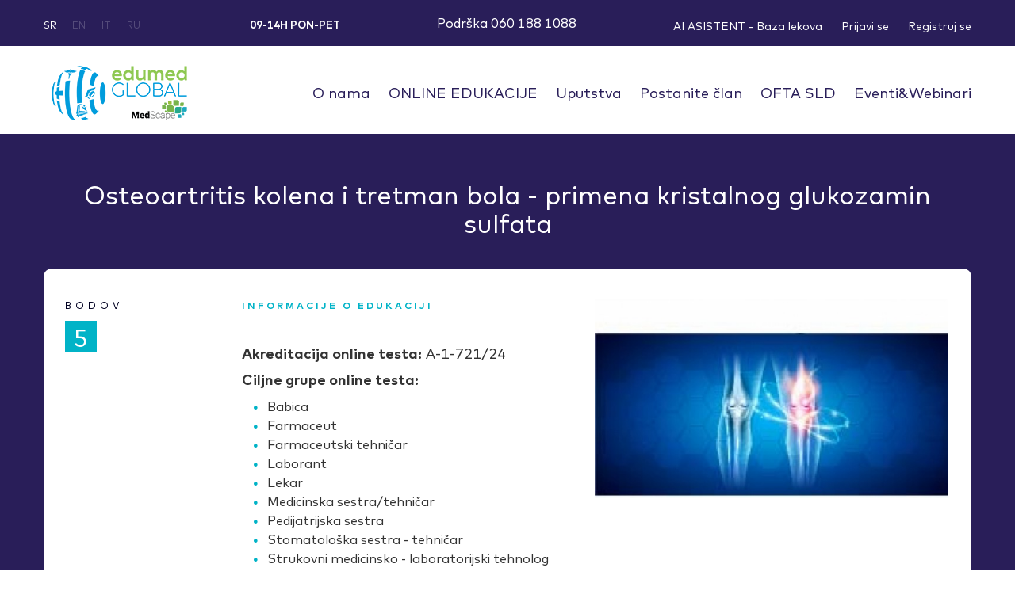

--- FILE ---
content_type: text/html; charset=UTF-8
request_url: https://medscape.rs/kurs/248/osteoartritis-kolena-i-tretman-bola-primena-kristalnog-glukozamin-sulfata
body_size: 30445
content:
<!DOCTYPE html>
<html lang="en">
    <head>
          <title>Osteoartritis kolena i tretman bola - primena kristalnog glukozamin sulfata</title>
    <meta name="Description" content="Myline" />
    <meta name="Keywords" content="edukacija,testovi" /> 
    <meta property="og:url"                content="https://medscape.rs/kurs/248/osteoartritis-kolena-i-tretman-bola-primena-kristalnog-glukozamin-sulfata"/>
    <meta property="og:type"               content="website" />
    <meta property="og:title"              content="Osteoartritis kolena i tretman bola - primena kristalnog glukozamin sulfata"/>
            <meta property="og:description" content="Myline" />
                <meta property="og:image" content="/uploads/courses/__MedScape_600x400_2022-04-11_09:44.jpg"/>
        <meta property="og:site_name" content="MedScape" />
    <meta name="twitter:site" content="@MedScape"/>
    <meta name="twitter:title" content="Osteoartritis kolena i tretman bola - primena kristalnog glukozamin sulfata"/>
    <meta name="twitter:card" content="summary_large_image" />
            <meta name="twitter:description" content="Myline" />
                <meta name="twitter:image" content="/uploads/courses/__MedScape_600x400_2022-04-11_09:44.jpg" />
          <meta charset="UTF-8">
      <meta name="viewport" content="width=device-width, initial-scale=1.0">
      <meta name="author" content="Kristina Djuricic">
      <meta name="description" content="MedScape">
      <meta name="keywords" content="">
      <!--ios compatibility-->
      <meta name="apple-mobile-web-app-capable" content="yes">
      <meta name="apple-mobile-web-app-title" content="MedScape">
      <link rel="apple-touch-icon" href="/templates/frontend/apple-icon-144x144.png">
      <!--android compatibility-->
      <meta name="mobile-web-app-capable" content="yes">
      <meta name="application-name" content="MedScape">
      <link rel="icon" type="image/png" href="/templates/frontend/android-icon-192x192.png">
      <!--css files-->
      <link href="/templates/frontend/css/owl.carousel.css" rel="stylesheet" type="text/css"/>
      <link href="/templates/frontend/css/owl.theme.default.min.css" rel="stylesheet" type="text/css"/>
            <link href="/templates/frontend/css/theme.css?v=2026-01-17" rel="stylesheet" type="text/css"/>
      <style>
        .header-bottom .navbar .support-contact a{
            color: #291E59 !important;
            font-size: 1.4rem;
            font-family: 'Mark-Bold';
        }

        .header-wh {
            display: inline-block;
            color: #fff !important;
            font-size: 1rem;
            line-height: 16.8px;
            text-transform: uppercase;
            padding: 1.5rem 0 1.2rem;
            transition: 0.2s linear;
            font-family: 'Mark-Bold';
        }

        .member-logo {
          margin-top: -3rem;
          width: 50%;
          margin-left: auto;
          margin-right: auto;
        }
        .medals-holder {
            width: 100%;
            margin-left: auto;
            margin-right: auto;
            padding-top: 1rem;
        }

        @media(max-width: 375px){
            .header-bottom .navbar .support-contact a{
                            font-size: 1.4rem;
                          }  
        }
        @media(min-width: 768px){
          .header-wh {
            font-size: 1.3rem;   
          }
          .member-logo {
            width: 70%;
          }
          .medals-holder {
            width: 70%;
          }
        }
    </style>
      <style>
    .test-results-link {
        font-size: 1.8rem;
        line-height: 2.3rem;
        letter-spacing: 4px;
        color: #01B3C7;
        margin-bottom: 1rem;
        padding-left: 5px;
    }
    .code-close {
        background-color: #291E59;
    }
</style>
    </head>
    
<body id="toTop">

<header class="fixed-top">
    <section class="header-top">
        <div class="container d-flex justify-content-between align-items-center">
            <div class="language-part">
                                     <a href="https://medscape.rs/change-language/sr" class="active">sr</a>
                                     <a href="https://medscape.rs/change-language/en" class="">en</a>
                                     <a href="https://medscape.rs/change-language/it" class="">it</a>
                                     <a href="https://medscape.rs/change-language/ru" class="">ru</a>
                            </div>
            <span class="header-wh d-none d-sm-block">09-14h pon-pet</span>
            <a href="tel:+381601881088" class="register d-none d-sm-block">
                <span style="color: #fff;">Podrška 060 188 1088</span>
            </a>
            <div class="register">
                <a href="/ai-medicines">AI ASISTENT - Baza lekova</a>
                                <a href="https://medscape.rs/student/login">Prijavi se</a>
                <a href="https://medscape.rs/student/register">Registruj se</a>
                            </div>
        </div>
    </section>
    <style type="text/css">
        .nav-item {
            position: relative;
        }

        @media (min-width: 600px) and (max-width: 3200px) {
            .nav-item ul.submenu {
                display: none;
                position: absolute;
                list-style: none;
            }

            .nav-item:hover ul.submenu {
                display: block;
            }

            .nav-item:hover ul.submenu li a{
                display: inline-block;
                color: #000000;
                padding: 5px 10px;
                width: 350px;
            }

            ul.submenu li a:hover{
                background-color: #cccccc !important;
            }
        }

        @media (max-width: 600px)  {
            .nav-item ul.submenu {
                display: block;
                list-style: none;
                margin-left: -50px;
            }

            ul.submenu li a{
                display: inline-block;
                color: #000000;
                padding: 10px 10px !important;
                width: 350px;
            }

            ul.submenu li a:hover{
                background-color: #cccccc !important;
            }
        }
    </style>
    <!--header-top end-->
    <!--header-bottom start-->
    <section class="header-bottom">
        <div class="container">
            <!--Main-nav start-->
            <nav class="navbar navbar-expand-lg px-0 align-items-center">
                <a class="navbar-brand" href="https://medscape.rs">
                    <img src="/templates/frontend/image/logo.png" alt="" />
                </a>
                <div class="d-block d-sm-none text-right support-contact">
                    <a href="tel:+381601881088">
                        Podrška<br>
                        0601881088 <br>
                        09-14h<br>pon-pet
                    </a><br>
                </div>
                <button class="navbar-toggler" type="button" data-toggle="collapse" data-target="#main-menu"
                    aria-controls="main-menu" aria-expanded="false" aria-label="Toggle navigation">
                    <span></span>
                    <span></span>
                    <span></span>
                </button>
                <div class="collapse navbar-collapse" id="main-menu">
                    <ul class="navbar-nav ml-lg-auto mt-2 mt-lg-0">
                                                                                    <li class="nav-item">
                                                                        <a 
                                        class="nav-link hvr-underline-from-center "
                                        href="/sr/9/o-nama"
                                                                                >
                                        O nama
                                                                            </a>
                                </li>
                                                            <li class="nav-item">
                                                                        <a 
                                        class="nav-link hvr-underline-from-center "
                                        href="/sr/svi-kursevi"
                                                                                >
                                        ONLINE EDUKACIJE
                                                                            </a>
                                </li>
                                                            <li class="nav-item">
                                                                        <a 
                                        class="nav-link hvr-underline-from-center "
                                        href="/sr/10/uputstva"
                                                                                >
                                        Uputstva
                                                                            </a>
                                </li>
                                                            <li class="nav-item">
                                                                        <a 
                                        class="nav-link hvr-underline-from-center "
                                        href="/sr/16/postanite-clan"
                                                                                >
                                        Postanite član
                                                                            </a>
                                </li>
                                                                            <li class="nav-item">
                            <a class="has-submenu nav-link hvr-underline-from-center " 
                                href="https://medscape.rs/sr/oftasld">
                                OFTA SLD
                            </a>
                                                         <ul class="submenu">
                                <li>
                                    <a href="/student/login" style="background-color: #fff">Prijavi se</a>
                                </li>
                                <!--<li>
                                    <a href="https://medscape.rs/sr/oftasld" style="background-color: #5f8cc3">Modul 1</a>
                                </li>
                                <li>
                                    <a href="https://medscape.rs/sr/oftasld" style="background-color: #f79f56">Modul 2</a>
                                </li>
                                <li>
                                    <a href="https://medscape.rs/sr/oftasld" style="background-color: #c0a3e6">Modul 3</a>
                                </li>
                                <li>
                                    <a href="https://medscape.rs/sr/oftasld" style="background-color: #e4a6a3">Modul 4</a>
                                </li>
                                <li>
                                    <a href="https://medscape.rs/sr/oftasld" style="background-color: #94b3d8">Modul 5</a>
                                </li>
                                <li>
                                    <a href="https://medscape.rs/sr/oftasld" style="background-color: #f4c098">Modul 6</a>
                                </li>
                                <li>
                                    <a href="https://medscape.rs/sr/oftasld" style="background-color: #b7d86b">Modul 7</a>
                                </li>-->
                            </ul>
                                                    </li>
                        <li class="nav-item">
                            <a class="nav-link hvr-underline-from-center " 
                                href="https://medscape.rs/sr/webinari">
                                Eventi&amp;Webinari
                            </a>
                        </li>
                                            </ul>
                </div>
            </nav>
            <!--Main-nav end-->
        </div>
    </section>
    <!--header-bottom end-->
</header>
<!--header-end-->
    

<main>
            <section class="unpaid-courses">
    <div class="container">
        <h2 class="section-title-light">
            Osteoartritis kolena i tretman bola - primena kristalnog glukozamin sulfata
        </h2>
        <article class="unpaid-course">
            <figure class="news-item-image">
                <img src="/uploads/courses/__MedScape_600x400_2022-04-11_09:44.jpg" alt=""/>
            </figure>
            <div class="points-wrapper">
                <p class="points">Bodovi</p>
                <p class="number">5</p>
            </div>
            <div class="course-content">
                <h4>Informacije o edukaciji</h4>
                <div class="course-info">
                    <p>
                        <u>Akreditacija online testa:</u> 
                        А-1-721/24
                    </p>
                                        <p><u>Ciljne grupe online testa:</u></p>
                    <ul>
                                                    <li>
                            Babica
                            </li>
                                                    <li>
                            Farmaceut
                            </li>
                                                    <li>
                            Farmaceutski tehničar
                            </li>
                                                    <li>
                            Laborant
                            </li>
                                                    <li>
                            Lekar
                            </li>
                                                    <li>
                            Medicinska sestra/tehničar
                            </li>
                                                    <li>
                            Pedijatrijska sestra
                            </li>
                                                    <li>
                            Stomatološka sestra - tehničar
                            </li>
                                                    <li>
                            Strukovni medicinsko - laboratorijski tehnolog
                            </li>
                                                    <li>
                            Viša strukovna sestra
                            </li>
                                                    <li>
                            Viši fzioterapeut
                            </li>
                                                    <li>
                            Viši laboratorijski tehničar
                            </li>
                                            </ul>
                                        <p><u>Cena:</u> 0 dinara</p>
                    <p><u>Autori:</u></p>
                    <ul>
                                                    <li>
                            Prim. dr Vladimir Piščević
                            </li>
                                                    <li>
                            Prof. dr Anđela Milovanović
                            </li>
                                            </ul>
                </div><!--course-info-->
            </div><!--course-info-->
        </article><!--unpaid-course-->
                                <p class="text-white">Morate biti ulogovani kako biste upisali online test.</p>
                    
            </div><!--container-->
</section>    </main>

    <!-- Button trigger modal -->
    <button id="triggerFailModal" type="button" class="btn btn-primary" data-toggle="modal" data-target="#exampleModal" style="display: none;">

    </button>

    <!-- Modal -->
    <div class="modal fade" id="exampleModal" tabindex="-1" role="dialog" aria-labelledby="exampleModalLabel" aria-hidden="true">
        <div class="modal-dialog" role="document">
            <div class="modal-content">
                <div class="modal-body">
                    Nemate pravo na još jedan pokušaj
                </div>
                <div class="modal-footer">
                    <button type="button" class="btn btn-danger" data-dismiss="modal">Zatvori</button>
                </div>
            </div>
        </div>
    </div>
    
    <!-- Modal -->
    <form class="modal fade" id="codeModal" tabindex="-1" role="dialog" aria-labelledby="exampleModalLabel" aria-hidden="true" method="post" action="https://medscape.rs/save-code/248">
        <input type="hidden" name="_token" value="np7Raxf1cu9QbavK2lV3oR3sftELNcP2wOhBVAty">
        <div class="modal-dialog" role="document">
            <div class="modal-content">
                <div class="modal-header">
                    Unesite dodeljeni kod
                </div>
                <div class="modal-body row text-center">
                    <div class="col-md-12">
                        <input name="code" id="code" class="form-control input-md" value="">
                    </div>
                </div>
                <div class="modal-footer">
                    <button type="submit" class="sign-in-btn">Potvrdi</button>
                    <button type="button" class="sign-in-btn code-close" data-dismiss="modal">Zatvori</button>
                </div>
            </div>
        </div>
    </form>
    <!-- Start footer -->
<!-- End footer -->

<footer>
    <!--footer-top start-->
    <section class="footer-top">
        <div class="container">
            <nav class="footer-top-nav">
                <ul class="footer-nav">
                                                                                                                                <li class="footer-link">
                                <a 
                                    class="hvr-underline-from-center "
                                    href="/sr/9/o-nama"
                                    >
                                    O nama
                                </a>
                            </li>
                                                                                                                                        <li class="footer-link">
                                <a 
                                    class="hvr-underline-from-center "
                                    href="/sr/svi-kursevi"
                                    >
                                    ONLINE EDUKACIJE
                                </a>
                            </li>
                                                                                                                                        <li class="footer-link">
                                <a 
                                    class="hvr-underline-from-center "
                                    href="/sr/10/uputstva"
                                    >
                                    Uputstva
                                </a>
                            </li>
                                                                                                                                        <li class="footer-link">
                                <a 
                                    class="hvr-underline-from-center "
                                    href="/sr/13/korisni-linkovi"
                                    >
                                    Korisni linkovi
                                </a>
                            </li>
                                                                                                                                        <li class="footer-link">
                                <a 
                                    class="hvr-underline-from-center "
                                    href="/sr/16/postanite-clan"
                                    >
                                    Postanite član
                                </a>
                            </li>
                                                                                        </ul><!--footer-nav end-->
            </nav><!--footer-top-nav end-->
        </div><!--container end-->
    </section><!--footer-top end-->
    <section class="footer-bottom">
        <div class="container">
            <div class="row">
                <div class="col-12 col-lg-6">
                    <div class="footer-logo">
                        <figure class="footer-logo-img">
                            <a href="https://medscape.rs"><img src="/templates/frontend/image/logo-footer.png" alt=""/></a>
                        </figure>
                        <p>
                             Udruženje za razvoj medicinskih edukacija i menadžmenta <br>EDUMEDGLOBAL
                        </p>
                    </div>
                    <figure class="footer-logo-img member-logo">
                       <img src="/templates/frontend/image/member_logo.jpeg" alt=""/>
                    </figure>
                    <div class="row justify-content-between medals-holder" style="padding-bottom: 20px;">
                        <figure class="footer-logo-img medals-logo" style="max-width: 70px; padding: 0px;">
                            <img src="/templates/frontend/image/medals/medal_rs_2020_new.png" alt=""/>
                         </figure>
                         <figure class="footer-logo-img medals-logo" style="max-width: 70px; padding: 0px;">
                            <img src="/templates/frontend/image/medals/medal_rs_gold_2020.png" alt=""/>
                         </figure>
                         <figure class="footer-logo-img medals-logo" style="max-width: 70px; padding: 0px;">
                            <img src="/templates/frontend/image/medals/medal_rs_2021_new.png" alt=""/>
                         </figure>
                         <figure class="footer-logo-img medals-logo" style="max-width: 70px; padding: 0px;">
                            <img src="/templates/frontend/image/medals/medal_rs_elite_2021.png" alt=""/>
                         </figure>
                        <figure class="footer-logo-img medals-logo" style="max-width: 70px; padding: 0px; margin-top: 5px;">
                            <img src="/templates/frontend/image/medals/medal_rs_elite_2022.png" alt=""/>
                         </figure>
                        <figure class="footer-logo-img medals-logo" style="max-width: 70px; padding: 0px; margin-top: 5px;">
                            <img src="/templates/frontend/image/medals/medal_rs_elite_2023.png" alt=""/>
                         </figure>
                         <figure class="footer-logo-img medals-logo" style="max-width: 70px; padding: 0px; margin-top: 5px; float: left;">
                            <img src="/templates/frontend/image/medals/ai-supported.png" alt=""/>
                         </figure>
                    </div>
                </div>
                <div class="col-12 col-lg-5 ml-auto pt-lg-0 pt-2">
                    <div class="contact">
                        <p class="address">
                            Sedište: Čingrijina 5, 11000 Beograd
                        </p>
                        <p class="address mb-0">
                            Tehnička podrška
                        </p>
                        <a href="mailto:office@medscape.rs" class="email">
                            office@medscape.rs
                        </a>
                        <a href="mailto:podrska@medscape.rs" class="email">
                            podrska@medscape.rs
                        </a>
                        <a href="tel:+381601881088" class="phone">
                            T:+381601881088 
                        </a>
                        <p class="address mb-0">
                            Uspostavite saradnju
                        </p>
                        <a href="mailto:medscapeedukacije@gmail.com" class="email">
                            medscapeedukacije@gmail.com
                        </a>
                        <a href="tel:+381640501693" class="phone">
                            T:+381640501693 
                        </a>
                        <nav class="social-nav">
                            <a href="https://www.linkedin.com/in/udru%C5%BEenje-medscape-172969171/" target="_blank" class="fab fa-linkedin-in" style="background-color: transparent !important;">
                                <img src="/templates/frontend/image/linkedin.png" alt="linkedin" style="height: 22px; z-index: 10000; opacity: 1.0;" />
                            </a>
                            <a href="https://www.facebook.com/medscape.rs" target="_blank" class="fab fa-facebook-f" style="background-color: transparent !important;">
                                <img src="/templates/frontend/image/facebook.png" alt="facebook" style="height: 22px; z-index: 10000; opacity: 1.0;" />
                            </a>
                            <a href="https://www.instagram.com/medscape.rs" target="_blank" class="fab fa-instagram" style="background-color: transparent !important;">
                                <img src="/templates/frontend/image/instagram.png" alt="instagram" style="height: 22px; z-index: 10000; opacity: 1.0;" />
                            </a>
                        </nav>
                        <a href="https://www.ebac-cme.org/" class="phone" target='_blank'>
                            <img src="/templates/frontend/image/ebaca-logo.png" alt="ebaca" style="width: 240px; margin-top: 20px;" />
                        </a>
                    </div>
                </div>
            </div>
            <div class="copyright">
                <p>Copyright © 2018 - 2026 <a href="https://medscape.rs">EDUMEDGLOBAL</a> | Sva prava zadržana</p>
            </div><!--copyright-->
        </div><!--container end-->
    </section><!--footer-bottom end-->
</footer><!  
        <!-- Global site tag (gtag.js) - Google Analytics -->
        <script async src="https://www.googletagmanager.com/gtag/js?id=UA-129625929-1"></script>
        <script type="text/javascript">
          window.dataLayer = window.dataLayer || [];
          function gtag(){dataLayer.push(arguments);}
          gtag('js', new Date());

          gtag('config', 'UA-129625929-1');
        </script>
        <!-- jQuery (necessary for Bootstrap's JavaScript plugins) -->
        <script src="/templates/frontend/js/jquery.min.js" type="text/javascript"></script>
        <script src="/templates/frontend/js/bootstrap.bundle.min.js" type="text/javascript"></script>
        <!-- Include all compiled plugins (below), or include individual files as needed -->
        <script src="/templates/frontend/js/owl.carousel.min.js" type="text/javascript"></script>
        <script src="https://kit.fontawesome.com/85bd05dd45.js"></script>

                <script src="/templates/frontend/js/main.js?v=2026-01-17" type="text/javascript"></script>

        <script>
            let inputSearch = $('[name=search]');
            if(inputSearch.length > 0){
                inputSearch.autocomplete({
                    serviceUrl: 'https://medscape.rs/ajax/search-courses',
                    onSelect: function (suggestion) {
                    window.location = suggestion.data;
                    }
                });
            }
        </script>
            <script>
        $(document).ready(function(){
            $('section.header-bottom').addClass('white-bg');
        });
        $('.start-test').on('click', function (e) {
            e.preventDefault();
            var test_id = $(this).data('id');
            var course_id = $(this).data('course-id');
            var title = $(this).data('course-title');

            $.ajax({
                url: '/kurs/' + course_id + '/' + title,
                method: 'post',
                dataType:"json",
                data: {
                    'test_id': test_id,
                    '_token': 'np7Raxf1cu9QbavK2lV3oR3sftELNcP2wOhBVAty'
                }
            }).done(function (data) {
                window.location = data.url;
            }).fail(function (data) {
                $('#triggerFailModal').trigger('click');
            });
        });
    </script>
        
            <link href="/templates/metronic/assets/global/plugins/bootstrap-toastr/toastr.min.css"  rel="stylesheet" type="text/css">
            <link href="/templates/custom/toastr_custom.css"  rel="stylesheet" type="text/css">
            <script src="/templates/metronic/assets/global/plugins/bootstrap-toastr/toastr.min.js" type="text/javascript"></script>
            <script src="/templates/metronic/assets/pages/scripts/ui-toastr.min.js" type="text/javascript"></script>
                    <script>
                function triggerNotification(message, status) {
                    toastr.options = {
                        "closeButton": true,
                        "debug": false,
                        "positionClass": "toast-top-right",
                        "onclick": null,
                        "showDuration": "1000",
                        "hideDuration": "1000",
                        "timeOut": "8000",
                        "extendedTimeOut": "1000",
                        "showEasing": "swing",
                        "hideEasing": "linear",
                        "showMethod": "fadeIn",
                        "hideMethod": "fadeOut"
                      }

                    if(status == 'success') {
                        toastr.success(message);
                    } else {
                        toastr.error(message);
                    }
                }
            </script>
                                   <!--Za iframe auto-height-->
        
        <!--<a href="/templates/frontend/js/iframeResizer.map"></a>-->
        <script>
            //  $('iframe').iFrameResize( [{
            //          log: true,
            //          autoResize: true
            //      }] );
        </script>
       <!--Za iframe auto-height-->
    </body>
</html>

--- FILE ---
content_type: text/css
request_url: https://medscape.rs/templates/frontend/css/theme.css?v=2026-01-17
body_size: 239488
content:
/*!
 * Bootstrap v4.5.0 (https://getbootstrap.com/)
 * Copyright 2011-2020 The Bootstrap Authors
 * Copyright 2011-2020 Twitter, Inc.
 * Licensed under MIT (https://github.com/twbs/bootstrap/blob/master/LICENSE)
 */:root{--blue: #007bff;--indigo: #6610f2;--purple: #6f42c1;--pink: #e83e8c;--red: #dc3545;--orange: #fd7e14;--yellow: #ffc107;--green: #28a745;--teal: #20c997;--cyan: #17a2b8;--white: #fff;--gray: #6c757d;--gray-dark: #343a40;--primary: #007bff;--secondary: #6c757d;--success: #28a745;--info: #17a2b8;--warning: #ffc107;--danger: #dc3545;--light: #f8f9fa;--dark: #343a40;--breakpoint-xs: 0;--breakpoint-xm: 450px;--breakpoint-sm: 576px;--breakpoint-md: 768px;--breakpoint-lg: 992px;--breakpoint-l: 1200px;--breakpoint-xl: 1250px;--font-family-sans-serif: -apple-system, BlinkMacSystemFont, "Segoe UI", Roboto, "Helvetica Neue", Arial, "Noto Sans", sans-serif, "Apple Color Emoji", "Segoe UI Emoji", "Segoe UI Symbol", "Noto Color Emoji";--font-family-monospace: SFMono-Regular, Menlo, Monaco, Consolas, "Liberation Mono", "Courier New", monospace}*,*::before,*::after{box-sizing:border-box}html{font-family:sans-serif;line-height:1.15;-webkit-text-size-adjust:100%;-webkit-tap-highlight-color:rgba(0,0,0,0)}article,aside,figcaption,figure,footer,header,hgroup,main,nav,section{display:block}body{margin:0;font-family:-apple-system,BlinkMacSystemFont,"Segoe UI",Roboto,"Helvetica Neue",Arial,"Noto Sans",sans-serif,"Apple Color Emoji","Segoe UI Emoji","Segoe UI Symbol","Noto Color Emoji";font-size:1.6rem;font-weight:400;line-height:1.5;color:#212529;text-align:left;background-color:#fff}[tabindex="-1"]:focus:not(:focus-visible){outline:0 !important}hr{box-sizing:content-box;height:0;overflow:visible}h1,h2,h3,h4,h5,h6{margin-top:0;margin-bottom:.5rem}p{margin-top:0;margin-bottom:1rem}abbr[title],abbr[data-original-title]{text-decoration:underline;text-decoration:underline dotted;cursor:help;border-bottom:0;text-decoration-skip-ink:none}address{margin-bottom:1rem;font-style:normal;line-height:inherit}ol,ul,dl{margin-top:0;margin-bottom:1rem}ol ol,ul ul,ol ul,ul ol{margin-bottom:0}dt{font-weight:700}dd{margin-bottom:.5rem;margin-left:0}blockquote{margin:0 0 1rem}b,strong{font-weight:bolder}small{font-size:80%}sub,sup{position:relative;font-size:75%;line-height:0;vertical-align:baseline}sub{bottom:-.25em}sup{top:-.5em}a{color:#007bff;text-decoration:none;background-color:transparent}a:hover{color:#0056b3;text-decoration:none}a:not([href]){color:inherit;text-decoration:none}a:not([href]):hover{color:inherit;text-decoration:none}pre,code,kbd,samp{font-family:SFMono-Regular,Menlo,Monaco,Consolas,"Liberation Mono","Courier New",monospace;font-size:1em}pre{margin-top:0;margin-bottom:1rem;overflow:auto;-ms-overflow-style:scrollbar}figure{margin:0 0 1rem}img{vertical-align:middle;border-style:none}svg{overflow:hidden;vertical-align:middle}table{border-collapse:collapse}caption{padding-top:.75rem;padding-bottom:.75rem;color:#6c757d;text-align:left;caption-side:bottom}th{text-align:inherit}label{display:inline-block;margin-bottom:.5rem}button{border-radius:0}button:focus{outline:1px dotted;outline:5px auto -webkit-focus-ring-color}input,button,select,optgroup,textarea{margin:0;font-family:inherit;font-size:inherit;line-height:inherit}button,input{overflow:visible}button,select{text-transform:none}[role="button"]{cursor:pointer}select{word-wrap:normal}button,[type="button"],[type="reset"],[type="submit"]{-webkit-appearance:button}button:not(:disabled),[type="button"]:not(:disabled),[type="reset"]:not(:disabled),[type="submit"]:not(:disabled){cursor:pointer}button::-moz-focus-inner,[type="button"]::-moz-focus-inner,[type="reset"]::-moz-focus-inner,[type="submit"]::-moz-focus-inner{padding:0;border-style:none}input[type="radio"],input[type="checkbox"]{box-sizing:border-box;padding:0}textarea{overflow:auto;resize:vertical}fieldset{min-width:0;padding:0;margin:0;border:0}legend{display:block;width:100%;max-width:100%;padding:0;margin-bottom:.5rem;font-size:1.5rem;line-height:inherit;color:inherit;white-space:normal}progress{vertical-align:baseline}[type="number"]::-webkit-inner-spin-button,[type="number"]::-webkit-outer-spin-button{height:auto}[type="search"]{outline-offset:-2px;-webkit-appearance:none}[type="search"]::-webkit-search-decoration{-webkit-appearance:none}::-webkit-file-upload-button{font:inherit;-webkit-appearance:button}output{display:inline-block}summary{display:list-item;cursor:pointer}template{display:none}[hidden]{display:none !important}h1,h2,h3,h4,h5,h6,.h1,.h2,.h3,.h4,.h5,.h6{margin-bottom:.5rem;font-weight:500;line-height:1.2}h1,.h1{font-size:4rem}h2,.h2{font-size:3.2rem}h3,.h3{font-size:2.8rem}h4,.h4{font-size:2.4rem}h5,.h5{font-size:2rem}h6,.h6{font-size:1.6rem}.lead{font-size:2rem;font-weight:300}.display-1{font-size:6rem;font-weight:300;line-height:1.2}.display-2{font-size:5.5rem;font-weight:300;line-height:1.2}.display-3{font-size:4.5rem;font-weight:300;line-height:1.2}.display-4{font-size:3.5rem;font-weight:300;line-height:1.2}hr{margin-top:1rem;margin-bottom:1rem;border:0;border-top:1px solid rgba(0,0,0,0.1)}small,.small{font-size:80%;font-weight:400}mark,.mark{padding:.2em;background-color:#fcf8e3}.list-unstyled{padding-left:0;list-style:none}.list-inline{padding-left:0;list-style:none}.list-inline-item{display:inline-block}.list-inline-item:not(:last-child){margin-right:.5rem}.initialism{font-size:90%;text-transform:uppercase}.blockquote{margin-bottom:1rem;font-size:2rem}.blockquote-footer{display:block;font-size:80%;color:#6c757d}.blockquote-footer::before{content:"\2014\00A0"}.img-fluid{max-width:100%;height:auto}.img-thumbnail{padding:.25rem;background-color:#fff;border:1px solid #dee2e6;border-radius:.25rem;max-width:100%;height:auto}.figure{display:inline-block}.figure-img{margin-bottom:.5rem;line-height:1}.figure-caption{font-size:90%;color:#6c757d}code{font-size:87.5%;color:#e83e8c;word-wrap:break-word}a>code{color:inherit}kbd{padding:.2rem .4rem;font-size:87.5%;color:#fff;background-color:#212529;border-radius:.2rem}kbd kbd{padding:0;font-size:100%;font-weight:700}pre{display:block;font-size:87.5%;color:#212529}pre code{font-size:inherit;color:inherit;word-break:normal}.pre-scrollable{max-height:340px;overflow-y:scroll}.container{width:100%;padding-right:15px;padding-left:15px;margin-right:auto;margin-left:auto}@media (min-width: 768px){.container{max-width:720px}}@media (min-width: 992px){.container{max-width:960px}}@media (min-width: 1200px){.container{max-width:1140px}}@media (min-width: 1250px){.container{max-width:1200px}}.container-fluid,.container-md,.container-lg,.container-l,.container-xl{width:100%;padding-right:15px;padding-left:15px;margin-right:auto;margin-left:auto}@media (min-width: 768px){.container,.container-xm,.container-sm,.container-md{max-width:720px}}@media (min-width: 992px){.container,.container-xm,.container-sm,.container-md,.container-lg{max-width:960px}}@media (min-width: 1200px){.container,.container-xm,.container-sm,.container-md,.container-lg,.container-l{max-width:1140px}}@media (min-width: 1250px){.container,.container-xm,.container-sm,.container-md,.container-lg,.container-l,.container-xl{max-width:1200px}}.row{display:flex;flex-wrap:wrap;margin-right:-15px;margin-left:-15px}.no-gutters{margin-right:0;margin-left:0}.no-gutters>.col,.no-gutters>[class*="col-"]{padding-right:0;padding-left:0}.col-1,.col-2,.col-3,.col-4,.col-5,.col-6,.col-7,.col-8,.col-9,.col-10,.col-11,.col-12,.col,.col-auto,.col-xm-1,.col-xm-2,.col-xm-3,.col-xm-4,.col-xm-5,.col-xm-6,.col-xm-7,.col-xm-8,.col-xm-9,.col-xm-10,.col-xm-11,.col-xm-12,.col-xm,.col-xm-auto,.col-sm-1,.col-sm-2,.col-sm-3,.col-sm-4,.col-sm-5,.col-sm-6,.col-sm-7,.col-sm-8,.col-sm-9,.col-sm-10,.col-sm-11,.col-sm-12,.col-sm,.col-sm-auto,.col-md-1,.col-md-2,.col-md-3,.col-md-4,.col-md-5,.col-md-6,.col-md-7,.col-md-8,.col-md-9,.col-md-10,.col-md-11,.col-md-12,.col-md,.col-md-auto,.col-lg-1,.col-lg-2,.col-lg-3,.col-lg-4,.col-lg-5,.col-lg-6,.col-lg-7,.col-lg-8,.col-lg-9,.col-lg-10,.col-lg-11,.col-lg-12,.col-lg,.col-lg-auto,.col-l-1,.col-l-2,.col-l-3,.col-l-4,.col-l-5,.col-l-6,.col-l-7,.col-l-8,.col-l-9,.col-l-10,.col-l-11,.col-l-12,.col-l,.col-l-auto,.col-xl-1,.col-xl-2,.col-xl-3,.col-xl-4,.col-xl-5,.col-xl-6,.col-xl-7,.col-xl-8,.col-xl-9,.col-xl-10,.col-xl-11,.col-xl-12,.col-xl,.col-xl-auto{position:relative;width:100%;padding-right:15px;padding-left:15px}.col{flex-basis:0;flex-grow:1;min-width:0;max-width:100%}.row-cols-1>*{flex:0 0 100%;max-width:100%}.row-cols-2>*{flex:0 0 50%;max-width:50%}.row-cols-3>*{flex:0 0 33.33333%;max-width:33.33333%}.row-cols-4>*{flex:0 0 25%;max-width:25%}.row-cols-5>*{flex:0 0 20%;max-width:20%}.row-cols-6>*{flex:0 0 16.66667%;max-width:16.66667%}.col-auto{flex:0 0 auto;width:auto;max-width:100%}.col-1{flex:0 0 8.33333%;max-width:8.33333%}.col-2{flex:0 0 16.66667%;max-width:16.66667%}.col-3{flex:0 0 25%;max-width:25%}.col-4{flex:0 0 33.33333%;max-width:33.33333%}.col-5{flex:0 0 41.66667%;max-width:41.66667%}.col-6{flex:0 0 50%;max-width:50%}.col-7{flex:0 0 58.33333%;max-width:58.33333%}.col-8{flex:0 0 66.66667%;max-width:66.66667%}.col-9{flex:0 0 75%;max-width:75%}.col-10{flex:0 0 83.33333%;max-width:83.33333%}.col-11{flex:0 0 91.66667%;max-width:91.66667%}.col-12{flex:0 0 100%;max-width:100%}.order-first{order:-1}.order-last{order:13}.order-0{order:0}.order-1{order:1}.order-2{order:2}.order-3{order:3}.order-4{order:4}.order-5{order:5}.order-6{order:6}.order-7{order:7}.order-8{order:8}.order-9{order:9}.order-10{order:10}.order-11{order:11}.order-12{order:12}.offset-1{margin-left:8.33333%}.offset-2{margin-left:16.66667%}.offset-3{margin-left:25%}.offset-4{margin-left:33.33333%}.offset-5{margin-left:41.66667%}.offset-6{margin-left:50%}.offset-7{margin-left:58.33333%}.offset-8{margin-left:66.66667%}.offset-9{margin-left:75%}.offset-10{margin-left:83.33333%}.offset-11{margin-left:91.66667%}@media (min-width: 450px){.col-xm{flex-basis:0;flex-grow:1;min-width:0;max-width:100%}.row-cols-xm-1>*{flex:0 0 100%;max-width:100%}.row-cols-xm-2>*{flex:0 0 50%;max-width:50%}.row-cols-xm-3>*{flex:0 0 33.33333%;max-width:33.33333%}.row-cols-xm-4>*{flex:0 0 25%;max-width:25%}.row-cols-xm-5>*{flex:0 0 20%;max-width:20%}.row-cols-xm-6>*{flex:0 0 16.66667%;max-width:16.66667%}.col-xm-auto{flex:0 0 auto;width:auto;max-width:100%}.col-xm-1{flex:0 0 8.33333%;max-width:8.33333%}.col-xm-2{flex:0 0 16.66667%;max-width:16.66667%}.col-xm-3{flex:0 0 25%;max-width:25%}.col-xm-4{flex:0 0 33.33333%;max-width:33.33333%}.col-xm-5{flex:0 0 41.66667%;max-width:41.66667%}.col-xm-6{flex:0 0 50%;max-width:50%}.col-xm-7{flex:0 0 58.33333%;max-width:58.33333%}.col-xm-8{flex:0 0 66.66667%;max-width:66.66667%}.col-xm-9{flex:0 0 75%;max-width:75%}.col-xm-10{flex:0 0 83.33333%;max-width:83.33333%}.col-xm-11{flex:0 0 91.66667%;max-width:91.66667%}.col-xm-12{flex:0 0 100%;max-width:100%}.order-xm-first{order:-1}.order-xm-last{order:13}.order-xm-0{order:0}.order-xm-1{order:1}.order-xm-2{order:2}.order-xm-3{order:3}.order-xm-4{order:4}.order-xm-5{order:5}.order-xm-6{order:6}.order-xm-7{order:7}.order-xm-8{order:8}.order-xm-9{order:9}.order-xm-10{order:10}.order-xm-11{order:11}.order-xm-12{order:12}.offset-xm-0{margin-left:0}.offset-xm-1{margin-left:8.33333%}.offset-xm-2{margin-left:16.66667%}.offset-xm-3{margin-left:25%}.offset-xm-4{margin-left:33.33333%}.offset-xm-5{margin-left:41.66667%}.offset-xm-6{margin-left:50%}.offset-xm-7{margin-left:58.33333%}.offset-xm-8{margin-left:66.66667%}.offset-xm-9{margin-left:75%}.offset-xm-10{margin-left:83.33333%}.offset-xm-11{margin-left:91.66667%}}@media (min-width: 576px){.col-sm{flex-basis:0;flex-grow:1;min-width:0;max-width:100%}.row-cols-sm-1>*{flex:0 0 100%;max-width:100%}.row-cols-sm-2>*{flex:0 0 50%;max-width:50%}.row-cols-sm-3>*{flex:0 0 33.33333%;max-width:33.33333%}.row-cols-sm-4>*{flex:0 0 25%;max-width:25%}.row-cols-sm-5>*{flex:0 0 20%;max-width:20%}.row-cols-sm-6>*{flex:0 0 16.66667%;max-width:16.66667%}.col-sm-auto{flex:0 0 auto;width:auto;max-width:100%}.col-sm-1{flex:0 0 8.33333%;max-width:8.33333%}.col-sm-2{flex:0 0 16.66667%;max-width:16.66667%}.col-sm-3{flex:0 0 25%;max-width:25%}.col-sm-4{flex:0 0 33.33333%;max-width:33.33333%}.col-sm-5{flex:0 0 41.66667%;max-width:41.66667%}.col-sm-6{flex:0 0 50%;max-width:50%}.col-sm-7{flex:0 0 58.33333%;max-width:58.33333%}.col-sm-8{flex:0 0 66.66667%;max-width:66.66667%}.col-sm-9{flex:0 0 75%;max-width:75%}.col-sm-10{flex:0 0 83.33333%;max-width:83.33333%}.col-sm-11{flex:0 0 91.66667%;max-width:91.66667%}.col-sm-12{flex:0 0 100%;max-width:100%}.order-sm-first{order:-1}.order-sm-last{order:13}.order-sm-0{order:0}.order-sm-1{order:1}.order-sm-2{order:2}.order-sm-3{order:3}.order-sm-4{order:4}.order-sm-5{order:5}.order-sm-6{order:6}.order-sm-7{order:7}.order-sm-8{order:8}.order-sm-9{order:9}.order-sm-10{order:10}.order-sm-11{order:11}.order-sm-12{order:12}.offset-sm-0{margin-left:0}.offset-sm-1{margin-left:8.33333%}.offset-sm-2{margin-left:16.66667%}.offset-sm-3{margin-left:25%}.offset-sm-4{margin-left:33.33333%}.offset-sm-5{margin-left:41.66667%}.offset-sm-6{margin-left:50%}.offset-sm-7{margin-left:58.33333%}.offset-sm-8{margin-left:66.66667%}.offset-sm-9{margin-left:75%}.offset-sm-10{margin-left:83.33333%}.offset-sm-11{margin-left:91.66667%}}@media (min-width: 768px){.col-md{flex-basis:0;flex-grow:1;min-width:0;max-width:100%}.row-cols-md-1>*{flex:0 0 100%;max-width:100%}.row-cols-md-2>*{flex:0 0 50%;max-width:50%}.row-cols-md-3>*{flex:0 0 33.33333%;max-width:33.33333%}.row-cols-md-4>*{flex:0 0 25%;max-width:25%}.row-cols-md-5>*{flex:0 0 20%;max-width:20%}.row-cols-md-6>*{flex:0 0 16.66667%;max-width:16.66667%}.col-md-auto{flex:0 0 auto;width:auto;max-width:100%}.col-md-1{flex:0 0 8.33333%;max-width:8.33333%}.col-md-2{flex:0 0 16.66667%;max-width:16.66667%}.col-md-3{flex:0 0 25%;max-width:25%}.col-md-4{flex:0 0 33.33333%;max-width:33.33333%}.col-md-5{flex:0 0 41.66667%;max-width:41.66667%}.col-md-6{flex:0 0 50%;max-width:50%}.col-md-7{flex:0 0 58.33333%;max-width:58.33333%}.col-md-8{flex:0 0 66.66667%;max-width:66.66667%}.col-md-9{flex:0 0 75%;max-width:75%}.col-md-10{flex:0 0 83.33333%;max-width:83.33333%}.col-md-11{flex:0 0 91.66667%;max-width:91.66667%}.col-md-12{flex:0 0 100%;max-width:100%}.order-md-first{order:-1}.order-md-last{order:13}.order-md-0{order:0}.order-md-1{order:1}.order-md-2{order:2}.order-md-3{order:3}.order-md-4{order:4}.order-md-5{order:5}.order-md-6{order:6}.order-md-7{order:7}.order-md-8{order:8}.order-md-9{order:9}.order-md-10{order:10}.order-md-11{order:11}.order-md-12{order:12}.offset-md-0{margin-left:0}.offset-md-1{margin-left:8.33333%}.offset-md-2{margin-left:16.66667%}.offset-md-3{margin-left:25%}.offset-md-4{margin-left:33.33333%}.offset-md-5{margin-left:41.66667%}.offset-md-6{margin-left:50%}.offset-md-7{margin-left:58.33333%}.offset-md-8{margin-left:66.66667%}.offset-md-9{margin-left:75%}.offset-md-10{margin-left:83.33333%}.offset-md-11{margin-left:91.66667%}}@media (min-width: 992px){.col-lg{flex-basis:0;flex-grow:1;min-width:0;max-width:100%}.row-cols-lg-1>*{flex:0 0 100%;max-width:100%}.row-cols-lg-2>*{flex:0 0 50%;max-width:50%}.row-cols-lg-3>*{flex:0 0 33.33333%;max-width:33.33333%}.row-cols-lg-4>*{flex:0 0 25%;max-width:25%}.row-cols-lg-5>*{flex:0 0 20%;max-width:20%}.row-cols-lg-6>*{flex:0 0 16.66667%;max-width:16.66667%}.col-lg-auto{flex:0 0 auto;width:auto;max-width:100%}.col-lg-1{flex:0 0 8.33333%;max-width:8.33333%}.col-lg-2{flex:0 0 16.66667%;max-width:16.66667%}.col-lg-3{flex:0 0 25%;max-width:25%}.col-lg-4{flex:0 0 33.33333%;max-width:33.33333%}.col-lg-5{flex:0 0 41.66667%;max-width:41.66667%}.col-lg-6{flex:0 0 50%;max-width:50%}.col-lg-7{flex:0 0 58.33333%;max-width:58.33333%}.col-lg-8{flex:0 0 66.66667%;max-width:66.66667%}.col-lg-9{flex:0 0 75%;max-width:75%}.col-lg-10{flex:0 0 83.33333%;max-width:83.33333%}.col-lg-11{flex:0 0 91.66667%;max-width:91.66667%}.col-lg-12{flex:0 0 100%;max-width:100%}.order-lg-first{order:-1}.order-lg-last{order:13}.order-lg-0{order:0}.order-lg-1{order:1}.order-lg-2{order:2}.order-lg-3{order:3}.order-lg-4{order:4}.order-lg-5{order:5}.order-lg-6{order:6}.order-lg-7{order:7}.order-lg-8{order:8}.order-lg-9{order:9}.order-lg-10{order:10}.order-lg-11{order:11}.order-lg-12{order:12}.offset-lg-0{margin-left:0}.offset-lg-1{margin-left:8.33333%}.offset-lg-2{margin-left:16.66667%}.offset-lg-3{margin-left:25%}.offset-lg-4{margin-left:33.33333%}.offset-lg-5{margin-left:41.66667%}.offset-lg-6{margin-left:50%}.offset-lg-7{margin-left:58.33333%}.offset-lg-8{margin-left:66.66667%}.offset-lg-9{margin-left:75%}.offset-lg-10{margin-left:83.33333%}.offset-lg-11{margin-left:91.66667%}}@media (min-width: 1200px){.col-l{flex-basis:0;flex-grow:1;min-width:0;max-width:100%}.row-cols-l-1>*{flex:0 0 100%;max-width:100%}.row-cols-l-2>*{flex:0 0 50%;max-width:50%}.row-cols-l-3>*{flex:0 0 33.33333%;max-width:33.33333%}.row-cols-l-4>*{flex:0 0 25%;max-width:25%}.row-cols-l-5>*{flex:0 0 20%;max-width:20%}.row-cols-l-6>*{flex:0 0 16.66667%;max-width:16.66667%}.col-l-auto{flex:0 0 auto;width:auto;max-width:100%}.col-l-1{flex:0 0 8.33333%;max-width:8.33333%}.col-l-2{flex:0 0 16.66667%;max-width:16.66667%}.col-l-3{flex:0 0 25%;max-width:25%}.col-l-4{flex:0 0 33.33333%;max-width:33.33333%}.col-l-5{flex:0 0 41.66667%;max-width:41.66667%}.col-l-6{flex:0 0 50%;max-width:50%}.col-l-7{flex:0 0 58.33333%;max-width:58.33333%}.col-l-8{flex:0 0 66.66667%;max-width:66.66667%}.col-l-9{flex:0 0 75%;max-width:75%}.col-l-10{flex:0 0 83.33333%;max-width:83.33333%}.col-l-11{flex:0 0 91.66667%;max-width:91.66667%}.col-l-12{flex:0 0 100%;max-width:100%}.order-l-first{order:-1}.order-l-last{order:13}.order-l-0{order:0}.order-l-1{order:1}.order-l-2{order:2}.order-l-3{order:3}.order-l-4{order:4}.order-l-5{order:5}.order-l-6{order:6}.order-l-7{order:7}.order-l-8{order:8}.order-l-9{order:9}.order-l-10{order:10}.order-l-11{order:11}.order-l-12{order:12}.offset-l-0{margin-left:0}.offset-l-1{margin-left:8.33333%}.offset-l-2{margin-left:16.66667%}.offset-l-3{margin-left:25%}.offset-l-4{margin-left:33.33333%}.offset-l-5{margin-left:41.66667%}.offset-l-6{margin-left:50%}.offset-l-7{margin-left:58.33333%}.offset-l-8{margin-left:66.66667%}.offset-l-9{margin-left:75%}.offset-l-10{margin-left:83.33333%}.offset-l-11{margin-left:91.66667%}}@media (min-width: 1250px){.col-xl{flex-basis:0;flex-grow:1;min-width:0;max-width:100%}.row-cols-xl-1>*{flex:0 0 100%;max-width:100%}.row-cols-xl-2>*{flex:0 0 50%;max-width:50%}.row-cols-xl-3>*{flex:0 0 33.33333%;max-width:33.33333%}.row-cols-xl-4>*{flex:0 0 25%;max-width:25%}.row-cols-xl-5>*{flex:0 0 20%;max-width:20%}.row-cols-xl-6>*{flex:0 0 16.66667%;max-width:16.66667%}.col-xl-auto{flex:0 0 auto;width:auto;max-width:100%}.col-xl-1{flex:0 0 8.33333%;max-width:8.33333%}.col-xl-2{flex:0 0 16.66667%;max-width:16.66667%}.col-xl-3{flex:0 0 25%;max-width:25%}.col-xl-4{flex:0 0 33.33333%;max-width:33.33333%}.col-xl-5{flex:0 0 41.66667%;max-width:41.66667%}.col-xl-6{flex:0 0 50%;max-width:50%}.col-xl-7{flex:0 0 58.33333%;max-width:58.33333%}.col-xl-8{flex:0 0 66.66667%;max-width:66.66667%}.col-xl-9{flex:0 0 75%;max-width:75%}.col-xl-10{flex:0 0 83.33333%;max-width:83.33333%}.col-xl-11{flex:0 0 91.66667%;max-width:91.66667%}.col-xl-12{flex:0 0 100%;max-width:100%}.order-xl-first{order:-1}.order-xl-last{order:13}.order-xl-0{order:0}.order-xl-1{order:1}.order-xl-2{order:2}.order-xl-3{order:3}.order-xl-4{order:4}.order-xl-5{order:5}.order-xl-6{order:6}.order-xl-7{order:7}.order-xl-8{order:8}.order-xl-9{order:9}.order-xl-10{order:10}.order-xl-11{order:11}.order-xl-12{order:12}.offset-xl-0{margin-left:0}.offset-xl-1{margin-left:8.33333%}.offset-xl-2{margin-left:16.66667%}.offset-xl-3{margin-left:25%}.offset-xl-4{margin-left:33.33333%}.offset-xl-5{margin-left:41.66667%}.offset-xl-6{margin-left:50%}.offset-xl-7{margin-left:58.33333%}.offset-xl-8{margin-left:66.66667%}.offset-xl-9{margin-left:75%}.offset-xl-10{margin-left:83.33333%}.offset-xl-11{margin-left:91.66667%}}.table{width:100%;margin-bottom:1rem;color:#212529}.table th,.table td{padding:.75rem;vertical-align:top;border-top:1px solid #dee2e6}.table thead th{vertical-align:bottom;border-bottom:2px solid #dee2e6}.table tbody+tbody{border-top:2px solid #dee2e6}.table-sm th,.table-sm td{padding:.3rem}.table-bordered{border:1px solid #dee2e6}.table-bordered th,.table-bordered td{border:1px solid #dee2e6}.table-bordered thead th,.table-bordered thead td{border-bottom-width:2px}.table-borderless th,.table-borderless td,.table-borderless thead th,.table-borderless tbody+tbody{border:0}.table-striped tbody tr:nth-of-type(odd){background-color:rgba(0,0,0,0.05)}.table-hover tbody tr:hover{color:#212529;background-color:rgba(0,0,0,0.075)}.table-primary,.table-primary>th,.table-primary>td{background-color:#b8daff}.table-primary th,.table-primary td,.table-primary thead th,.table-primary tbody+tbody{border-color:#7abaff}.table-hover .table-primary:hover{background-color:#9fcdff}.table-hover .table-primary:hover>td,.table-hover .table-primary:hover>th{background-color:#9fcdff}.table-secondary,.table-secondary>th,.table-secondary>td{background-color:#d6d8db}.table-secondary th,.table-secondary td,.table-secondary thead th,.table-secondary tbody+tbody{border-color:#b3b7bb}.table-hover .table-secondary:hover{background-color:#c8cbcf}.table-hover .table-secondary:hover>td,.table-hover .table-secondary:hover>th{background-color:#c8cbcf}.table-success,.table-success>th,.table-success>td{background-color:#c3e6cb}.table-success th,.table-success td,.table-success thead th,.table-success tbody+tbody{border-color:#8fd19e}.table-hover .table-success:hover{background-color:#b1dfbb}.table-hover .table-success:hover>td,.table-hover .table-success:hover>th{background-color:#b1dfbb}.table-info,.table-info>th,.table-info>td{background-color:#bee5eb}.table-info th,.table-info td,.table-info thead th,.table-info tbody+tbody{border-color:#86cfda}.table-hover .table-info:hover{background-color:#abdde5}.table-hover .table-info:hover>td,.table-hover .table-info:hover>th{background-color:#abdde5}.table-warning,.table-warning>th,.table-warning>td{background-color:#ffeeba}.table-warning th,.table-warning td,.table-warning thead th,.table-warning tbody+tbody{border-color:#ffdf7e}.table-hover .table-warning:hover{background-color:#ffe8a1}.table-hover .table-warning:hover>td,.table-hover .table-warning:hover>th{background-color:#ffe8a1}.table-danger,.table-danger>th,.table-danger>td{background-color:#f5c6cb}.table-danger th,.table-danger td,.table-danger thead th,.table-danger tbody+tbody{border-color:#ed969e}.table-hover .table-danger:hover{background-color:#f1b0b7}.table-hover .table-danger:hover>td,.table-hover .table-danger:hover>th{background-color:#f1b0b7}.table-light,.table-light>th,.table-light>td{background-color:#fdfdfe}.table-light th,.table-light td,.table-light thead th,.table-light tbody+tbody{border-color:#fbfcfc}.table-hover .table-light:hover{background-color:#ececf6}.table-hover .table-light:hover>td,.table-hover .table-light:hover>th{background-color:#ececf6}.table-dark,.table-dark>th,.table-dark>td{background-color:#c6c8ca}.table-dark th,.table-dark td,.table-dark thead th,.table-dark tbody+tbody{border-color:#95999c}.table-hover .table-dark:hover{background-color:#b9bbbe}.table-hover .table-dark:hover>td,.table-hover .table-dark:hover>th{background-color:#b9bbbe}.table-active,.table-active>th,.table-active>td{background-color:rgba(0,0,0,0.075)}.table-hover .table-active:hover{background-color:rgba(0,0,0,0.075)}.table-hover .table-active:hover>td,.table-hover .table-active:hover>th{background-color:rgba(0,0,0,0.075)}.table .thead-dark th{color:#fff;background-color:#343a40;border-color:#454d55}.table .thead-light th{color:#495057;background-color:#e9ecef;border-color:#dee2e6}.table-dark{color:#fff;background-color:#343a40}.table-dark th,.table-dark td,.table-dark thead th{border-color:#454d55}.table-dark.table-bordered{border:0}.table-dark.table-striped tbody tr:nth-of-type(odd){background-color:rgba(255,255,255,0.05)}.table-dark.table-hover tbody tr:hover{color:#fff;background-color:rgba(255,255,255,0.075)}@media (max-width: 449.98px){.table-responsive-xm{display:block;width:100%;overflow-x:auto;-webkit-overflow-scrolling:touch}.table-responsive-xm>.table-bordered{border:0}}@media (max-width: 575.98px){.table-responsive-sm{display:block;width:100%;overflow-x:auto;-webkit-overflow-scrolling:touch}.table-responsive-sm>.table-bordered{border:0}}@media (max-width: 767.98px){.table-responsive-md{display:block;width:100%;overflow-x:auto;-webkit-overflow-scrolling:touch}.table-responsive-md>.table-bordered{border:0}}@media (max-width: 991.98px){.table-responsive-lg{display:block;width:100%;overflow-x:auto;-webkit-overflow-scrolling:touch}.table-responsive-lg>.table-bordered{border:0}}@media (max-width: 1199.98px){.table-responsive-l{display:block;width:100%;overflow-x:auto;-webkit-overflow-scrolling:touch}.table-responsive-l>.table-bordered{border:0}}@media (max-width: 1249.98px){.table-responsive-xl{display:block;width:100%;overflow-x:auto;-webkit-overflow-scrolling:touch}.table-responsive-xl>.table-bordered{border:0}}.table-responsive{display:block;width:100%;overflow-x:auto;-webkit-overflow-scrolling:touch}.table-responsive>.table-bordered{border:0}.form-control{display:block;width:100%;height:calc(1.5em + .75rem + 2px);padding:.375rem .75rem;font-size:1.6rem;font-weight:400;line-height:1.5;color:#495057;background-color:#fff;background-clip:padding-box;border:1px solid #ced4da;border-radius:.25rem;transition:border-color 0.15s ease-in-out,box-shadow 0.15s ease-in-out}@media (prefers-reduced-motion: reduce){.form-control{transition:none}}.form-control::-ms-expand{background-color:transparent;border:0}.form-control:-moz-focusring{color:transparent;text-shadow:0 0 0 #495057}.form-control:focus{color:#495057;background-color:#fff;border-color:#80bdff;outline:0;box-shadow:0 0 0 .2rem rgba(0,123,255,0.25)}.form-control::placeholder{color:#6c757d;opacity:1}.form-control:disabled,.form-control[readonly]{background-color:#e9ecef;opacity:1}input[type="date"].form-control,input[type="time"].form-control,input[type="datetime-local"].form-control,input[type="month"].form-control{appearance:none}select.form-control:focus::-ms-value{color:#495057;background-color:#fff}.form-control-file,.form-control-range{display:block;width:100%}.col-form-label{padding-top:calc(.375rem + 1px);padding-bottom:calc(.375rem + 1px);margin-bottom:0;font-size:inherit;line-height:1.5}.col-form-label-lg{padding-top:calc(.5rem + 1px);padding-bottom:calc(.5rem + 1px);font-size:2rem;line-height:1.5}.col-form-label-sm{padding-top:calc(.25rem + 1px);padding-bottom:calc(.25rem + 1px);font-size:1.4rem;line-height:1.5}.form-control-plaintext{display:block;width:100%;padding:.375rem 0;margin-bottom:0;font-size:1.6rem;line-height:1.5;color:#212529;background-color:transparent;border:solid transparent;border-width:1px 0}.form-control-plaintext.form-control-sm,.form-control-plaintext.form-control-lg{padding-right:0;padding-left:0}.form-control-sm{height:calc(1.5em + .5rem + 2px);padding:.25rem .5rem;font-size:1.4rem;line-height:1.5;border-radius:.2rem}.form-control-lg{height:calc(1.5em + 1rem + 2px);padding:.5rem 1rem;font-size:2rem;line-height:1.5;border-radius:.3rem}select.form-control[size],select.form-control[multiple]{height:auto}textarea.form-control{height:auto}.form-group{margin-bottom:1rem}.form-text{display:block;margin-top:.25rem}.form-row{display:flex;flex-wrap:wrap;margin-right:-5px;margin-left:-5px}.form-row>.col,.form-row>[class*="col-"]{padding-right:5px;padding-left:5px}.form-check{position:relative;display:block;padding-left:1.25rem}.form-check-input{position:absolute;margin-top:.3rem;margin-left:-1.25rem}.form-check-input[disabled] ~ .form-check-label,.form-check-input:disabled ~ .form-check-label{color:#6c757d}.form-check-label{margin-bottom:0}.form-check-inline{display:inline-flex;align-items:center;padding-left:0;margin-right:.75rem}.form-check-inline .form-check-input{position:static;margin-top:0;margin-right:.3125rem;margin-left:0}.valid-feedback{display:none;width:100%;margin-top:.25rem;font-size:80%;color:#28a745}.valid-tooltip{position:absolute;top:100%;z-index:5;display:none;max-width:100%;padding:.25rem .5rem;margin-top:.1rem;font-size:1.4rem;line-height:1.5;color:#fff;background-color:rgba(40,167,69,0.9);border-radius:.25rem}.was-validated :valid ~ .valid-feedback,.was-validated :valid ~ .valid-tooltip,.is-valid ~ .valid-feedback,.is-valid ~ .valid-tooltip{display:block}.was-validated .form-control:valid,.form-control.is-valid{border-color:#28a745;padding-right:calc(1.5em + .75rem);background-image:url("data:image/svg+xml,%3csvg xmlns='http://www.w3.org/2000/svg' width='8' height='8' viewBox='0 0 8 8'%3e%3cpath fill='%2328a745' d='M2.3 6.73L.6 4.53c-.4-1.04.46-1.4 1.1-.8l1.1 1.4 3.4-3.8c.6-.63 1.6-.27 1.2.7l-4 4.6c-.43.5-.8.4-1.1.1z'/%3e%3c/svg%3e");background-repeat:no-repeat;background-position:right calc(.375em + .1875rem) center;background-size:calc(.75em + .375rem) calc(.75em + .375rem)}.was-validated .form-control:valid:focus,.form-control.is-valid:focus{border-color:#28a745;box-shadow:0 0 0 .2rem rgba(40,167,69,0.25)}.was-validated textarea.form-control:valid,textarea.form-control.is-valid{padding-right:calc(1.5em + .75rem);background-position:top calc(.375em + .1875rem) right calc(.375em + .1875rem)}.was-validated .custom-select:valid,.custom-select.is-valid{border-color:#28a745;padding-right:calc(.75em + 2.3125rem);background:url("data:image/svg+xml,%3csvg xmlns='http://www.w3.org/2000/svg' width='4' height='5' viewBox='0 0 4 5'%3e%3cpath fill='%23343a40' d='M2 0L0 2h4zm0 5L0 3h4z'/%3e%3c/svg%3e") no-repeat right .75rem center/8px 10px,url("data:image/svg+xml,%3csvg xmlns='http://www.w3.org/2000/svg' width='8' height='8' viewBox='0 0 8 8'%3e%3cpath fill='%2328a745' d='M2.3 6.73L.6 4.53c-.4-1.04.46-1.4 1.1-.8l1.1 1.4 3.4-3.8c.6-.63 1.6-.27 1.2.7l-4 4.6c-.43.5-.8.4-1.1.1z'/%3e%3c/svg%3e") #fff no-repeat center right 1.75rem/calc(.75em + .375rem) calc(.75em + .375rem)}.was-validated .custom-select:valid:focus,.custom-select.is-valid:focus{border-color:#28a745;box-shadow:0 0 0 .2rem rgba(40,167,69,0.25)}.was-validated .form-check-input:valid ~ .form-check-label,.form-check-input.is-valid ~ .form-check-label{color:#28a745}.was-validated .form-check-input:valid ~ .valid-feedback,.was-validated .form-check-input:valid ~ .valid-tooltip,.form-check-input.is-valid ~ .valid-feedback,.form-check-input.is-valid ~ .valid-tooltip{display:block}.was-validated .custom-control-input:valid ~ .custom-control-label,.custom-control-input.is-valid ~ .custom-control-label{color:#28a745}.was-validated .custom-control-input:valid ~ .custom-control-label::before,.custom-control-input.is-valid ~ .custom-control-label::before{border-color:#28a745}.was-validated .custom-control-input:valid:checked ~ .custom-control-label::before,.custom-control-input.is-valid:checked ~ .custom-control-label::before{border-color:#34ce57;background-color:#34ce57}.was-validated .custom-control-input:valid:focus ~ .custom-control-label::before,.custom-control-input.is-valid:focus ~ .custom-control-label::before{box-shadow:0 0 0 .2rem rgba(40,167,69,0.25)}.was-validated .custom-control-input:valid:focus:not(:checked) ~ .custom-control-label::before,.custom-control-input.is-valid:focus:not(:checked) ~ .custom-control-label::before{border-color:#28a745}.was-validated .custom-file-input:valid ~ .custom-file-label,.custom-file-input.is-valid ~ .custom-file-label{border-color:#28a745}.was-validated .custom-file-input:valid:focus ~ .custom-file-label,.custom-file-input.is-valid:focus ~ .custom-file-label{border-color:#28a745;box-shadow:0 0 0 .2rem rgba(40,167,69,0.25)}.invalid-feedback{display:none;width:100%;margin-top:.25rem;font-size:80%;color:#dc3545}.invalid-tooltip{position:absolute;top:100%;z-index:5;display:none;max-width:100%;padding:.25rem .5rem;margin-top:.1rem;font-size:1.4rem;line-height:1.5;color:#fff;background-color:rgba(220,53,69,0.9);border-radius:.25rem}.was-validated :invalid ~ .invalid-feedback,.was-validated :invalid ~ .invalid-tooltip,.is-invalid ~ .invalid-feedback,.is-invalid ~ .invalid-tooltip{display:block}.was-validated .form-control:invalid,.form-control.is-invalid{border-color:#dc3545;padding-right:calc(1.5em + .75rem);background-image:url("data:image/svg+xml,%3csvg xmlns='http://www.w3.org/2000/svg' width='12' height='12' fill='none' stroke='%23dc3545' viewBox='0 0 12 12'%3e%3ccircle cx='6' cy='6' r='4.5'/%3e%3cpath stroke-linejoin='round' d='M5.8 3.6h.4L6 6.5z'/%3e%3ccircle cx='6' cy='8.2' r='.6' fill='%23dc3545' stroke='none'/%3e%3c/svg%3e");background-repeat:no-repeat;background-position:right calc(.375em + .1875rem) center;background-size:calc(.75em + .375rem) calc(.75em + .375rem)}.was-validated .form-control:invalid:focus,.form-control.is-invalid:focus{border-color:#dc3545;box-shadow:0 0 0 .2rem rgba(220,53,69,0.25)}.was-validated textarea.form-control:invalid,textarea.form-control.is-invalid{padding-right:calc(1.5em + .75rem);background-position:top calc(.375em + .1875rem) right calc(.375em + .1875rem)}.was-validated .custom-select:invalid,.custom-select.is-invalid{border-color:#dc3545;padding-right:calc(.75em + 2.3125rem);background:url("data:image/svg+xml,%3csvg xmlns='http://www.w3.org/2000/svg' width='4' height='5' viewBox='0 0 4 5'%3e%3cpath fill='%23343a40' d='M2 0L0 2h4zm0 5L0 3h4z'/%3e%3c/svg%3e") no-repeat right .75rem center/8px 10px,url("data:image/svg+xml,%3csvg xmlns='http://www.w3.org/2000/svg' width='12' height='12' fill='none' stroke='%23dc3545' viewBox='0 0 12 12'%3e%3ccircle cx='6' cy='6' r='4.5'/%3e%3cpath stroke-linejoin='round' d='M5.8 3.6h.4L6 6.5z'/%3e%3ccircle cx='6' cy='8.2' r='.6' fill='%23dc3545' stroke='none'/%3e%3c/svg%3e") #fff no-repeat center right 1.75rem/calc(.75em + .375rem) calc(.75em + .375rem)}.was-validated .custom-select:invalid:focus,.custom-select.is-invalid:focus{border-color:#dc3545;box-shadow:0 0 0 .2rem rgba(220,53,69,0.25)}.was-validated .form-check-input:invalid ~ .form-check-label,.form-check-input.is-invalid ~ .form-check-label{color:#dc3545}.was-validated .form-check-input:invalid ~ .invalid-feedback,.was-validated .form-check-input:invalid ~ .invalid-tooltip,.form-check-input.is-invalid ~ .invalid-feedback,.form-check-input.is-invalid ~ .invalid-tooltip{display:block}.was-validated .custom-control-input:invalid ~ .custom-control-label,.custom-control-input.is-invalid ~ .custom-control-label{color:#dc3545}.was-validated .custom-control-input:invalid ~ .custom-control-label::before,.custom-control-input.is-invalid ~ .custom-control-label::before{border-color:#dc3545}.was-validated .custom-control-input:invalid:checked ~ .custom-control-label::before,.custom-control-input.is-invalid:checked ~ .custom-control-label::before{border-color:#e4606d;background-color:#e4606d}.was-validated .custom-control-input:invalid:focus ~ .custom-control-label::before,.custom-control-input.is-invalid:focus ~ .custom-control-label::before{box-shadow:0 0 0 .2rem rgba(220,53,69,0.25)}.was-validated .custom-control-input:invalid:focus:not(:checked) ~ .custom-control-label::before,.custom-control-input.is-invalid:focus:not(:checked) ~ .custom-control-label::before{border-color:#dc3545}.was-validated .custom-file-input:invalid ~ .custom-file-label,.custom-file-input.is-invalid ~ .custom-file-label{border-color:#dc3545}.was-validated .custom-file-input:invalid:focus ~ .custom-file-label,.custom-file-input.is-invalid:focus ~ .custom-file-label{border-color:#dc3545;box-shadow:0 0 0 .2rem rgba(220,53,69,0.25)}.form-inline{display:flex;flex-flow:row wrap;align-items:center}.form-inline .form-check{width:100%}@media (min-width: 576px){.form-inline label{display:flex;align-items:center;justify-content:center;margin-bottom:0}.form-inline .form-group{display:flex;flex:0 0 auto;flex-flow:row wrap;align-items:center;margin-bottom:0}.form-inline .form-control{display:inline-block;width:auto;vertical-align:middle}.form-inline .form-control-plaintext{display:inline-block}.form-inline .input-group,.form-inline .custom-select{width:auto}.form-inline .form-check{display:flex;align-items:center;justify-content:center;width:auto;padding-left:0}.form-inline .form-check-input{position:relative;flex-shrink:0;margin-top:0;margin-right:.25rem;margin-left:0}.form-inline .custom-control{align-items:center;justify-content:center}.form-inline .custom-control-label{margin-bottom:0}}.btn{display:inline-block;font-weight:400;color:#212529;text-align:center;vertical-align:middle;user-select:none;background-color:transparent;border:1px solid transparent;padding:.375rem .75rem;font-size:1.6rem;line-height:1.5;border-radius:.25rem;transition:color 0.15s ease-in-out,background-color 0.15s ease-in-out,border-color 0.15s ease-in-out,box-shadow 0.15s ease-in-out}@media (prefers-reduced-motion: reduce){.btn{transition:none}}.btn:hover{color:#212529;text-decoration:none}.btn:focus,.btn.focus{outline:0;box-shadow:0 0 0 .2rem rgba(0,123,255,0.25)}.btn.disabled,.btn:disabled{opacity:.65}.btn:not(:disabled):not(.disabled){cursor:pointer}a.btn.disabled,fieldset:disabled a.btn{pointer-events:none}.btn-primary{color:#fff;background-color:#007bff;border-color:#007bff}.btn-primary:hover{color:#fff;background-color:#0069d9;border-color:#0062cc}.btn-primary:focus,.btn-primary.focus{color:#fff;background-color:#0069d9;border-color:#0062cc;box-shadow:0 0 0 .2rem rgba(38,143,255,0.5)}.btn-primary.disabled,.btn-primary:disabled{color:#fff;background-color:#007bff;border-color:#007bff}.btn-primary:not(:disabled):not(.disabled):active,.btn-primary:not(:disabled):not(.disabled).active,.show>.btn-primary.dropdown-toggle{color:#fff;background-color:#0062cc;border-color:#005cbf}.btn-primary:not(:disabled):not(.disabled):active:focus,.btn-primary:not(:disabled):not(.disabled).active:focus,.show>.btn-primary.dropdown-toggle:focus{box-shadow:0 0 0 .2rem rgba(38,143,255,0.5)}.btn-secondary{color:#fff;background-color:#6c757d;border-color:#6c757d}.btn-secondary:hover{color:#fff;background-color:#5a6268;border-color:#545b62}.btn-secondary:focus,.btn-secondary.focus{color:#fff;background-color:#5a6268;border-color:#545b62;box-shadow:0 0 0 .2rem rgba(130,138,145,0.5)}.btn-secondary.disabled,.btn-secondary:disabled{color:#fff;background-color:#6c757d;border-color:#6c757d}.btn-secondary:not(:disabled):not(.disabled):active,.btn-secondary:not(:disabled):not(.disabled).active,.show>.btn-secondary.dropdown-toggle{color:#fff;background-color:#545b62;border-color:#4e555b}.btn-secondary:not(:disabled):not(.disabled):active:focus,.btn-secondary:not(:disabled):not(.disabled).active:focus,.show>.btn-secondary.dropdown-toggle:focus{box-shadow:0 0 0 .2rem rgba(130,138,145,0.5)}.btn-success{color:#fff;background-color:#28a745;border-color:#28a745}.btn-success:hover{color:#fff;background-color:#218838;border-color:#1e7e34}.btn-success:focus,.btn-success.focus{color:#fff;background-color:#218838;border-color:#1e7e34;box-shadow:0 0 0 .2rem rgba(72,180,97,0.5)}.btn-success.disabled,.btn-success:disabled{color:#fff;background-color:#28a745;border-color:#28a745}.btn-success:not(:disabled):not(.disabled):active,.btn-success:not(:disabled):not(.disabled).active,.show>.btn-success.dropdown-toggle{color:#fff;background-color:#1e7e34;border-color:#1c7430}.btn-success:not(:disabled):not(.disabled):active:focus,.btn-success:not(:disabled):not(.disabled).active:focus,.show>.btn-success.dropdown-toggle:focus{box-shadow:0 0 0 .2rem rgba(72,180,97,0.5)}.btn-info{color:#fff;background-color:#17a2b8;border-color:#17a2b8}.btn-info:hover{color:#fff;background-color:#138496;border-color:#117a8b}.btn-info:focus,.btn-info.focus{color:#fff;background-color:#138496;border-color:#117a8b;box-shadow:0 0 0 .2rem rgba(58,176,195,0.5)}.btn-info.disabled,.btn-info:disabled{color:#fff;background-color:#17a2b8;border-color:#17a2b8}.btn-info:not(:disabled):not(.disabled):active,.btn-info:not(:disabled):not(.disabled).active,.show>.btn-info.dropdown-toggle{color:#fff;background-color:#117a8b;border-color:#10707f}.btn-info:not(:disabled):not(.disabled):active:focus,.btn-info:not(:disabled):not(.disabled).active:focus,.show>.btn-info.dropdown-toggle:focus{box-shadow:0 0 0 .2rem rgba(58,176,195,0.5)}.btn-warning{color:#212529;background-color:#ffc107;border-color:#ffc107}.btn-warning:hover{color:#212529;background-color:#e0a800;border-color:#d39e00}.btn-warning:focus,.btn-warning.focus{color:#212529;background-color:#e0a800;border-color:#d39e00;box-shadow:0 0 0 .2rem rgba(222,170,12,0.5)}.btn-warning.disabled,.btn-warning:disabled{color:#212529;background-color:#ffc107;border-color:#ffc107}.btn-warning:not(:disabled):not(.disabled):active,.btn-warning:not(:disabled):not(.disabled).active,.show>.btn-warning.dropdown-toggle{color:#212529;background-color:#d39e00;border-color:#c69500}.btn-warning:not(:disabled):not(.disabled):active:focus,.btn-warning:not(:disabled):not(.disabled).active:focus,.show>.btn-warning.dropdown-toggle:focus{box-shadow:0 0 0 .2rem rgba(222,170,12,0.5)}.btn-danger{color:#fff;background-color:#dc3545;border-color:#dc3545}.btn-danger:hover{color:#fff;background-color:#c82333;border-color:#bd2130}.btn-danger:focus,.btn-danger.focus{color:#fff;background-color:#c82333;border-color:#bd2130;box-shadow:0 0 0 .2rem rgba(225,83,97,0.5)}.btn-danger.disabled,.btn-danger:disabled{color:#fff;background-color:#dc3545;border-color:#dc3545}.btn-danger:not(:disabled):not(.disabled):active,.btn-danger:not(:disabled):not(.disabled).active,.show>.btn-danger.dropdown-toggle{color:#fff;background-color:#bd2130;border-color:#b21f2d}.btn-danger:not(:disabled):not(.disabled):active:focus,.btn-danger:not(:disabled):not(.disabled).active:focus,.show>.btn-danger.dropdown-toggle:focus{box-shadow:0 0 0 .2rem rgba(225,83,97,0.5)}.btn-light{color:#212529;background-color:#f8f9fa;border-color:#f8f9fa}.btn-light:hover{color:#212529;background-color:#e2e6ea;border-color:#dae0e5}.btn-light:focus,.btn-light.focus{color:#212529;background-color:#e2e6ea;border-color:#dae0e5;box-shadow:0 0 0 .2rem rgba(216,217,219,0.5)}.btn-light.disabled,.btn-light:disabled{color:#212529;background-color:#f8f9fa;border-color:#f8f9fa}.btn-light:not(:disabled):not(.disabled):active,.btn-light:not(:disabled):not(.disabled).active,.show>.btn-light.dropdown-toggle{color:#212529;background-color:#dae0e5;border-color:#d3d9df}.btn-light:not(:disabled):not(.disabled):active:focus,.btn-light:not(:disabled):not(.disabled).active:focus,.show>.btn-light.dropdown-toggle:focus{box-shadow:0 0 0 .2rem rgba(216,217,219,0.5)}.btn-dark{color:#fff;background-color:#343a40;border-color:#343a40}.btn-dark:hover{color:#fff;background-color:#23272b;border-color:#1d2124}.btn-dark:focus,.btn-dark.focus{color:#fff;background-color:#23272b;border-color:#1d2124;box-shadow:0 0 0 .2rem rgba(82,88,93,0.5)}.btn-dark.disabled,.btn-dark:disabled{color:#fff;background-color:#343a40;border-color:#343a40}.btn-dark:not(:disabled):not(.disabled):active,.btn-dark:not(:disabled):not(.disabled).active,.show>.btn-dark.dropdown-toggle{color:#fff;background-color:#1d2124;border-color:#171a1d}.btn-dark:not(:disabled):not(.disabled):active:focus,.btn-dark:not(:disabled):not(.disabled).active:focus,.show>.btn-dark.dropdown-toggle:focus{box-shadow:0 0 0 .2rem rgba(82,88,93,0.5)}.btn-outline-primary{color:#007bff;border-color:#007bff}.btn-outline-primary:hover{color:#fff;background-color:#007bff;border-color:#007bff}.btn-outline-primary:focus,.btn-outline-primary.focus{box-shadow:0 0 0 .2rem rgba(0,123,255,0.5)}.btn-outline-primary.disabled,.btn-outline-primary:disabled{color:#007bff;background-color:transparent}.btn-outline-primary:not(:disabled):not(.disabled):active,.btn-outline-primary:not(:disabled):not(.disabled).active,.show>.btn-outline-primary.dropdown-toggle{color:#fff;background-color:#007bff;border-color:#007bff}.btn-outline-primary:not(:disabled):not(.disabled):active:focus,.btn-outline-primary:not(:disabled):not(.disabled).active:focus,.show>.btn-outline-primary.dropdown-toggle:focus{box-shadow:0 0 0 .2rem rgba(0,123,255,0.5)}.btn-outline-secondary{color:#6c757d;border-color:#6c757d}.btn-outline-secondary:hover{color:#fff;background-color:#6c757d;border-color:#6c757d}.btn-outline-secondary:focus,.btn-outline-secondary.focus{box-shadow:0 0 0 .2rem rgba(108,117,125,0.5)}.btn-outline-secondary.disabled,.btn-outline-secondary:disabled{color:#6c757d;background-color:transparent}.btn-outline-secondary:not(:disabled):not(.disabled):active,.btn-outline-secondary:not(:disabled):not(.disabled).active,.show>.btn-outline-secondary.dropdown-toggle{color:#fff;background-color:#6c757d;border-color:#6c757d}.btn-outline-secondary:not(:disabled):not(.disabled):active:focus,.btn-outline-secondary:not(:disabled):not(.disabled).active:focus,.show>.btn-outline-secondary.dropdown-toggle:focus{box-shadow:0 0 0 .2rem rgba(108,117,125,0.5)}.btn-outline-success{color:#28a745;border-color:#28a745}.btn-outline-success:hover{color:#fff;background-color:#28a745;border-color:#28a745}.btn-outline-success:focus,.btn-outline-success.focus{box-shadow:0 0 0 .2rem rgba(40,167,69,0.5)}.btn-outline-success.disabled,.btn-outline-success:disabled{color:#28a745;background-color:transparent}.btn-outline-success:not(:disabled):not(.disabled):active,.btn-outline-success:not(:disabled):not(.disabled).active,.show>.btn-outline-success.dropdown-toggle{color:#fff;background-color:#28a745;border-color:#28a745}.btn-outline-success:not(:disabled):not(.disabled):active:focus,.btn-outline-success:not(:disabled):not(.disabled).active:focus,.show>.btn-outline-success.dropdown-toggle:focus{box-shadow:0 0 0 .2rem rgba(40,167,69,0.5)}.btn-outline-info{color:#17a2b8;border-color:#17a2b8}.btn-outline-info:hover{color:#fff;background-color:#17a2b8;border-color:#17a2b8}.btn-outline-info:focus,.btn-outline-info.focus{box-shadow:0 0 0 .2rem rgba(23,162,184,0.5)}.btn-outline-info.disabled,.btn-outline-info:disabled{color:#17a2b8;background-color:transparent}.btn-outline-info:not(:disabled):not(.disabled):active,.btn-outline-info:not(:disabled):not(.disabled).active,.show>.btn-outline-info.dropdown-toggle{color:#fff;background-color:#17a2b8;border-color:#17a2b8}.btn-outline-info:not(:disabled):not(.disabled):active:focus,.btn-outline-info:not(:disabled):not(.disabled).active:focus,.show>.btn-outline-info.dropdown-toggle:focus{box-shadow:0 0 0 .2rem rgba(23,162,184,0.5)}.btn-outline-warning{color:#ffc107;border-color:#ffc107}.btn-outline-warning:hover{color:#212529;background-color:#ffc107;border-color:#ffc107}.btn-outline-warning:focus,.btn-outline-warning.focus{box-shadow:0 0 0 .2rem rgba(255,193,7,0.5)}.btn-outline-warning.disabled,.btn-outline-warning:disabled{color:#ffc107;background-color:transparent}.btn-outline-warning:not(:disabled):not(.disabled):active,.btn-outline-warning:not(:disabled):not(.disabled).active,.show>.btn-outline-warning.dropdown-toggle{color:#212529;background-color:#ffc107;border-color:#ffc107}.btn-outline-warning:not(:disabled):not(.disabled):active:focus,.btn-outline-warning:not(:disabled):not(.disabled).active:focus,.show>.btn-outline-warning.dropdown-toggle:focus{box-shadow:0 0 0 .2rem rgba(255,193,7,0.5)}.btn-outline-danger{color:#dc3545;border-color:#dc3545}.btn-outline-danger:hover{color:#fff;background-color:#dc3545;border-color:#dc3545}.btn-outline-danger:focus,.btn-outline-danger.focus{box-shadow:0 0 0 .2rem rgba(220,53,69,0.5)}.btn-outline-danger.disabled,.btn-outline-danger:disabled{color:#dc3545;background-color:transparent}.btn-outline-danger:not(:disabled):not(.disabled):active,.btn-outline-danger:not(:disabled):not(.disabled).active,.show>.btn-outline-danger.dropdown-toggle{color:#fff;background-color:#dc3545;border-color:#dc3545}.btn-outline-danger:not(:disabled):not(.disabled):active:focus,.btn-outline-danger:not(:disabled):not(.disabled).active:focus,.show>.btn-outline-danger.dropdown-toggle:focus{box-shadow:0 0 0 .2rem rgba(220,53,69,0.5)}.btn-outline-light{color:#f8f9fa;border-color:#f8f9fa}.btn-outline-light:hover{color:#212529;background-color:#f8f9fa;border-color:#f8f9fa}.btn-outline-light:focus,.btn-outline-light.focus{box-shadow:0 0 0 .2rem rgba(248,249,250,0.5)}.btn-outline-light.disabled,.btn-outline-light:disabled{color:#f8f9fa;background-color:transparent}.btn-outline-light:not(:disabled):not(.disabled):active,.btn-outline-light:not(:disabled):not(.disabled).active,.show>.btn-outline-light.dropdown-toggle{color:#212529;background-color:#f8f9fa;border-color:#f8f9fa}.btn-outline-light:not(:disabled):not(.disabled):active:focus,.btn-outline-light:not(:disabled):not(.disabled).active:focus,.show>.btn-outline-light.dropdown-toggle:focus{box-shadow:0 0 0 .2rem rgba(248,249,250,0.5)}.btn-outline-dark{color:#343a40;border-color:#343a40}.btn-outline-dark:hover{color:#fff;background-color:#343a40;border-color:#343a40}.btn-outline-dark:focus,.btn-outline-dark.focus{box-shadow:0 0 0 .2rem rgba(52,58,64,0.5)}.btn-outline-dark.disabled,.btn-outline-dark:disabled{color:#343a40;background-color:transparent}.btn-outline-dark:not(:disabled):not(.disabled):active,.btn-outline-dark:not(:disabled):not(.disabled).active,.show>.btn-outline-dark.dropdown-toggle{color:#fff;background-color:#343a40;border-color:#343a40}.btn-outline-dark:not(:disabled):not(.disabled):active:focus,.btn-outline-dark:not(:disabled):not(.disabled).active:focus,.show>.btn-outline-dark.dropdown-toggle:focus{box-shadow:0 0 0 .2rem rgba(52,58,64,0.5)}.btn-link{font-weight:400;color:#007bff;text-decoration:none}.btn-link:hover{color:#0056b3;text-decoration:none}.btn-link:focus,.btn-link.focus{text-decoration:none}.btn-link:disabled,.btn-link.disabled{color:#6c757d;pointer-events:none}.btn-lg,.btn-group-lg>.btn{padding:.5rem 1rem;font-size:2rem;line-height:1.5;border-radius:.3rem}.btn-sm,.btn-group-sm>.btn{padding:.25rem .5rem;font-size:1.4rem;line-height:1.5;border-radius:.2rem}.btn-block{display:block;width:100%}.btn-block+.btn-block{margin-top:.5rem}input[type="submit"].btn-block,input[type="reset"].btn-block,input[type="button"].btn-block{width:100%}.fade{transition:opacity 0.15s linear}@media (prefers-reduced-motion: reduce){.fade{transition:none}}.fade:not(.show){opacity:0}.collapse:not(.show){display:none}.collapsing{position:relative;height:0;overflow:hidden;transition:height 0.35s ease}@media (prefers-reduced-motion: reduce){.collapsing{transition:none}}.dropup,.dropright,.dropdown,.dropleft{position:relative}.dropdown-toggle{white-space:nowrap}.dropdown-toggle::after{display:inline-block;margin-left:.255em;vertical-align:.255em;content:"";border-top:.3em solid;border-right:.3em solid transparent;border-bottom:0;border-left:.3em solid transparent}.dropdown-toggle:empty::after{margin-left:0}.dropdown-menu{position:absolute;top:100%;left:0;z-index:1000;display:none;float:left;min-width:10rem;padding:.5rem 0;margin:.125rem 0 0;font-size:1.6rem;color:#212529;text-align:left;list-style:none;background-color:#fff;background-clip:padding-box;border:1px solid rgba(0,0,0,0.15);border-radius:.25rem}.dropdown-menu-left{right:auto;left:0}.dropdown-menu-right{right:0;left:auto}@media (min-width: 450px){.dropdown-menu-xm-left{right:auto;left:0}.dropdown-menu-xm-right{right:0;left:auto}}@media (min-width: 576px){.dropdown-menu-sm-left{right:auto;left:0}.dropdown-menu-sm-right{right:0;left:auto}}@media (min-width: 768px){.dropdown-menu-md-left{right:auto;left:0}.dropdown-menu-md-right{right:0;left:auto}}@media (min-width: 992px){.dropdown-menu-lg-left{right:auto;left:0}.dropdown-menu-lg-right{right:0;left:auto}}@media (min-width: 1200px){.dropdown-menu-l-left{right:auto;left:0}.dropdown-menu-l-right{right:0;left:auto}}@media (min-width: 1250px){.dropdown-menu-xl-left{right:auto;left:0}.dropdown-menu-xl-right{right:0;left:auto}}.dropup .dropdown-menu{top:auto;bottom:100%;margin-top:0;margin-bottom:.125rem}.dropup .dropdown-toggle::after{display:inline-block;margin-left:.255em;vertical-align:.255em;content:"";border-top:0;border-right:.3em solid transparent;border-bottom:.3em solid;border-left:.3em solid transparent}.dropup .dropdown-toggle:empty::after{margin-left:0}.dropright .dropdown-menu{top:0;right:auto;left:100%;margin-top:0;margin-left:.125rem}.dropright .dropdown-toggle::after{display:inline-block;margin-left:.255em;vertical-align:.255em;content:"";border-top:.3em solid transparent;border-right:0;border-bottom:.3em solid transparent;border-left:.3em solid}.dropright .dropdown-toggle:empty::after{margin-left:0}.dropright .dropdown-toggle::after{vertical-align:0}.dropleft .dropdown-menu{top:0;right:100%;left:auto;margin-top:0;margin-right:.125rem}.dropleft .dropdown-toggle::after{display:inline-block;margin-left:.255em;vertical-align:.255em;content:""}.dropleft .dropdown-toggle::after{display:none}.dropleft .dropdown-toggle::before{display:inline-block;margin-right:.255em;vertical-align:.255em;content:"";border-top:.3em solid transparent;border-right:.3em solid;border-bottom:.3em solid transparent}.dropleft .dropdown-toggle:empty::after{margin-left:0}.dropleft .dropdown-toggle::before{vertical-align:0}.dropdown-menu[x-placement^="top"],.dropdown-menu[x-placement^="right"],.dropdown-menu[x-placement^="bottom"],.dropdown-menu[x-placement^="left"]{right:auto;bottom:auto}.dropdown-divider{height:0;margin:.5rem 0;overflow:hidden;border-top:1px solid #e9ecef}.dropdown-item{display:block;width:100%;padding:.25rem 1.5rem;clear:both;font-weight:400;color:#212529;text-align:inherit;white-space:nowrap;background-color:transparent;border:0}.dropdown-item:hover,.dropdown-item:focus{color:#16181b;text-decoration:none;background-color:#f8f9fa}.dropdown-item.active,.dropdown-item:active{color:#fff;text-decoration:none;background-color:#007bff}.dropdown-item.disabled,.dropdown-item:disabled{color:#6c757d;pointer-events:none;background-color:transparent}.dropdown-menu.show{display:block}.dropdown-header{display:block;padding:.5rem 1.5rem;margin-bottom:0;font-size:1.4rem;color:#6c757d;white-space:nowrap}.dropdown-item-text{display:block;padding:.25rem 1.5rem;color:#212529}.btn-group,.btn-group-vertical{position:relative;display:inline-flex;vertical-align:middle}.btn-group>.btn,.btn-group-vertical>.btn{position:relative;flex:1 1 auto}.btn-group>.btn:hover,.btn-group-vertical>.btn:hover{z-index:1}.btn-group>.btn:focus,.btn-group>.btn:active,.btn-group>.btn.active,.btn-group-vertical>.btn:focus,.btn-group-vertical>.btn:active,.btn-group-vertical>.btn.active{z-index:1}.btn-toolbar{display:flex;flex-wrap:wrap;justify-content:flex-start}.btn-toolbar .input-group{width:auto}.btn-group>.btn:not(:first-child),.btn-group>.btn-group:not(:first-child){margin-left:-1px}.btn-group>.btn:not(:last-child):not(.dropdown-toggle),.btn-group>.btn-group:not(:last-child)>.btn{border-top-right-radius:0;border-bottom-right-radius:0}.btn-group>.btn:not(:first-child),.btn-group>.btn-group:not(:first-child)>.btn{border-top-left-radius:0;border-bottom-left-radius:0}.dropdown-toggle-split{padding-right:.5625rem;padding-left:.5625rem}.dropdown-toggle-split::after,.dropup .dropdown-toggle-split::after,.dropright .dropdown-toggle-split::after{margin-left:0}.dropleft .dropdown-toggle-split::before{margin-right:0}.btn-sm+.dropdown-toggle-split,.btn-group-sm>.btn+.dropdown-toggle-split{padding-right:.375rem;padding-left:.375rem}.btn-lg+.dropdown-toggle-split,.btn-group-lg>.btn+.dropdown-toggle-split{padding-right:.75rem;padding-left:.75rem}.btn-group-vertical{flex-direction:column;align-items:flex-start;justify-content:center}.btn-group-vertical>.btn,.btn-group-vertical>.btn-group{width:100%}.btn-group-vertical>.btn:not(:first-child),.btn-group-vertical>.btn-group:not(:first-child){margin-top:-1px}.btn-group-vertical>.btn:not(:last-child):not(.dropdown-toggle),.btn-group-vertical>.btn-group:not(:last-child)>.btn{border-bottom-right-radius:0;border-bottom-left-radius:0}.btn-group-vertical>.btn:not(:first-child),.btn-group-vertical>.btn-group:not(:first-child)>.btn{border-top-left-radius:0;border-top-right-radius:0}.btn-group-toggle>.btn,.btn-group-toggle>.btn-group>.btn{margin-bottom:0}.btn-group-toggle>.btn input[type="radio"],.btn-group-toggle>.btn input[type="checkbox"],.btn-group-toggle>.btn-group>.btn input[type="radio"],.btn-group-toggle>.btn-group>.btn input[type="checkbox"]{position:absolute;clip:rect(0, 0, 0, 0);pointer-events:none}.input-group{position:relative;display:flex;flex-wrap:wrap;align-items:stretch;width:100%}.input-group>.form-control,.input-group>.form-control-plaintext,.input-group>.custom-select,.input-group>.custom-file{position:relative;flex:1 1 auto;width:1%;min-width:0;margin-bottom:0}.input-group>.form-control+.form-control,.input-group>.form-control+.custom-select,.input-group>.form-control+.custom-file,.input-group>.form-control-plaintext+.form-control,.input-group>.form-control-plaintext+.custom-select,.input-group>.form-control-plaintext+.custom-file,.input-group>.custom-select+.form-control,.input-group>.custom-select+.custom-select,.input-group>.custom-select+.custom-file,.input-group>.custom-file+.form-control,.input-group>.custom-file+.custom-select,.input-group>.custom-file+.custom-file{margin-left:-1px}.input-group>.form-control:focus,.input-group>.custom-select:focus,.input-group>.custom-file .custom-file-input:focus ~ .custom-file-label{z-index:3}.input-group>.custom-file .custom-file-input:focus{z-index:4}.input-group>.form-control:not(:last-child),.input-group>.custom-select:not(:last-child){border-top-right-radius:0;border-bottom-right-radius:0}.input-group>.form-control:not(:first-child),.input-group>.custom-select:not(:first-child){border-top-left-radius:0;border-bottom-left-radius:0}.input-group>.custom-file{display:flex;align-items:center}.input-group>.custom-file:not(:last-child) .custom-file-label,.input-group>.custom-file:not(:last-child) .custom-file-label::after{border-top-right-radius:0;border-bottom-right-radius:0}.input-group>.custom-file:not(:first-child) .custom-file-label{border-top-left-radius:0;border-bottom-left-radius:0}.input-group-prepend,.input-group-append{display:flex}.input-group-prepend .btn,.input-group-append .btn{position:relative;z-index:2}.input-group-prepend .btn:focus,.input-group-append .btn:focus{z-index:3}.input-group-prepend .btn+.btn,.input-group-prepend .btn+.input-group-text,.input-group-prepend .input-group-text+.input-group-text,.input-group-prepend .input-group-text+.btn,.input-group-append .btn+.btn,.input-group-append .btn+.input-group-text,.input-group-append .input-group-text+.input-group-text,.input-group-append .input-group-text+.btn{margin-left:-1px}.input-group-prepend{margin-right:-1px}.input-group-append{margin-left:-1px}.input-group-text{display:flex;align-items:center;padding:.375rem .75rem;margin-bottom:0;font-size:1.6rem;font-weight:400;line-height:1.5;color:#495057;text-align:center;white-space:nowrap;background-color:#e9ecef;border:1px solid #ced4da;border-radius:.25rem}.input-group-text input[type="radio"],.input-group-text input[type="checkbox"]{margin-top:0}.input-group-lg>.form-control:not(textarea),.input-group-lg>.custom-select{height:calc(1.5em + 1rem + 2px)}.input-group-lg>.form-control,.input-group-lg>.custom-select,.input-group-lg>.input-group-prepend>.input-group-text,.input-group-lg>.input-group-append>.input-group-text,.input-group-lg>.input-group-prepend>.btn,.input-group-lg>.input-group-append>.btn{padding:.5rem 1rem;font-size:2rem;line-height:1.5;border-radius:.3rem}.input-group-sm>.form-control:not(textarea),.input-group-sm>.custom-select{height:calc(1.5em + .5rem + 2px)}.input-group-sm>.form-control,.input-group-sm>.custom-select,.input-group-sm>.input-group-prepend>.input-group-text,.input-group-sm>.input-group-append>.input-group-text,.input-group-sm>.input-group-prepend>.btn,.input-group-sm>.input-group-append>.btn{padding:.25rem .5rem;font-size:1.4rem;line-height:1.5;border-radius:.2rem}.input-group-lg>.custom-select,.input-group-sm>.custom-select{padding-right:1.75rem}.input-group>.input-group-prepend>.btn,.input-group>.input-group-prepend>.input-group-text,.input-group>.input-group-append:not(:last-child)>.btn,.input-group>.input-group-append:not(:last-child)>.input-group-text,.input-group>.input-group-append:last-child>.btn:not(:last-child):not(.dropdown-toggle),.input-group>.input-group-append:last-child>.input-group-text:not(:last-child){border-top-right-radius:0;border-bottom-right-radius:0}.input-group>.input-group-append>.btn,.input-group>.input-group-append>.input-group-text,.input-group>.input-group-prepend:not(:first-child)>.btn,.input-group>.input-group-prepend:not(:first-child)>.input-group-text,.input-group>.input-group-prepend:first-child>.btn:not(:first-child),.input-group>.input-group-prepend:first-child>.input-group-text:not(:first-child){border-top-left-radius:0;border-bottom-left-radius:0}.custom-control{position:relative;display:block;min-height:2.4rem;padding-left:1.5rem}.custom-control-inline{display:inline-flex;margin-right:1rem}.custom-control-input{position:absolute;left:0;z-index:-1;width:1rem;height:1.7rem;opacity:0}.custom-control-input:checked ~ .custom-control-label::before{color:#fff;border-color:#007bff;background-color:#007bff}.custom-control-input:focus ~ .custom-control-label::before{box-shadow:0 0 0 .2rem rgba(0,123,255,0.25)}.custom-control-input:focus:not(:checked) ~ .custom-control-label::before{border-color:#80bdff}.custom-control-input:not(:disabled):active ~ .custom-control-label::before{color:#fff;background-color:#b3d7ff;border-color:#b3d7ff}.custom-control-input[disabled] ~ .custom-control-label,.custom-control-input:disabled ~ .custom-control-label{color:#6c757d}.custom-control-input[disabled] ~ .custom-control-label::before,.custom-control-input:disabled ~ .custom-control-label::before{background-color:#e9ecef}.custom-control-label{position:relative;margin-bottom:0;vertical-align:top}.custom-control-label::before{position:absolute;top:.7rem;left:-1.5rem;display:block;width:1rem;height:1rem;pointer-events:none;content:"";background-color:#fff;border:#adb5bd solid 1px}.custom-control-label::after{position:absolute;top:.7rem;left:-1.5rem;display:block;width:1rem;height:1rem;content:"";background:no-repeat 50% / 50% 50%}.custom-checkbox .custom-control-label::before{border-radius:.25rem}.custom-checkbox .custom-control-input:checked ~ .custom-control-label::after{background-image:url("data:image/svg+xml,%3csvg xmlns='http://www.w3.org/2000/svg' width='8' height='8' viewBox='0 0 8 8'%3e%3cpath fill='%23fff' d='M6.564.75l-3.59 3.612-1.538-1.55L0 4.26l2.974 2.99L8 2.193z'/%3e%3c/svg%3e")}.custom-checkbox .custom-control-input:indeterminate ~ .custom-control-label::before{border-color:#007bff;background-color:#007bff}.custom-checkbox .custom-control-input:indeterminate ~ .custom-control-label::after{background-image:url("data:image/svg+xml,%3csvg xmlns='http://www.w3.org/2000/svg' width='4' height='4' viewBox='0 0 4 4'%3e%3cpath stroke='%23fff' d='M0 2h4'/%3e%3c/svg%3e")}.custom-checkbox .custom-control-input:disabled:checked ~ .custom-control-label::before{background-color:rgba(0,123,255,0.5)}.custom-checkbox .custom-control-input:disabled:indeterminate ~ .custom-control-label::before{background-color:rgba(0,123,255,0.5)}.custom-radio .custom-control-label::before{border-radius:50%}.custom-radio .custom-control-input:checked ~ .custom-control-label::after{background-image:url("data:image/svg+xml,%3csvg xmlns='http://www.w3.org/2000/svg' width='12' height='12' viewBox='-4 -4 8 8'%3e%3ccircle r='3' fill='%23fff'/%3e%3c/svg%3e")}.custom-radio .custom-control-input:disabled:checked ~ .custom-control-label::before{background-color:rgba(0,123,255,0.5)}.custom-switch{padding-left:2.25rem}.custom-switch .custom-control-label::before{left:-2.25rem;width:1.75rem;pointer-events:all;border-radius:.5rem}.custom-switch .custom-control-label::after{top:calc(.7rem + 2px);left:calc(-2.25rem + 2px);width:calc(1rem - 4px);height:calc(1rem - 4px);background-color:#adb5bd;border-radius:.5rem;transition:transform 0.15s ease-in-out,background-color 0.15s ease-in-out,border-color 0.15s ease-in-out,box-shadow 0.15s ease-in-out}@media (prefers-reduced-motion: reduce){.custom-switch .custom-control-label::after{transition:none}}.custom-switch .custom-control-input:checked ~ .custom-control-label::after{background-color:#fff;transform:translateX(.75rem)}.custom-switch .custom-control-input:disabled:checked ~ .custom-control-label::before{background-color:rgba(0,123,255,0.5)}.custom-select{display:inline-block;width:100%;height:calc(1.5em + .75rem + 2px);padding:.375rem 1.75rem .375rem .75rem;font-size:1.6rem;font-weight:400;line-height:1.5;color:#495057;vertical-align:middle;background:#fff url("data:image/svg+xml,%3csvg xmlns='http://www.w3.org/2000/svg' width='4' height='5' viewBox='0 0 4 5'%3e%3cpath fill='%23343a40' d='M2 0L0 2h4zm0 5L0 3h4z'/%3e%3c/svg%3e") no-repeat right .75rem center/8px 10px;border:1px solid #ced4da;border-radius:.25rem;appearance:none}.custom-select:focus{border-color:#80bdff;outline:0;box-shadow:0 0 0 .2rem rgba(0,123,255,0.25)}.custom-select:focus::-ms-value{color:#495057;background-color:#fff}.custom-select[multiple],.custom-select[size]:not([size="1"]){height:auto;padding-right:.75rem;background-image:none}.custom-select:disabled{color:#6c757d;background-color:#e9ecef}.custom-select::-ms-expand{display:none}.custom-select:-moz-focusring{color:transparent;text-shadow:0 0 0 #495057}.custom-select-sm{height:calc(1.5em + .5rem + 2px);padding-top:.25rem;padding-bottom:.25rem;padding-left:.5rem;font-size:1.4rem}.custom-select-lg{height:calc(1.5em + 1rem + 2px);padding-top:.5rem;padding-bottom:.5rem;padding-left:1rem;font-size:2rem}.custom-file{position:relative;display:inline-block;width:100%;height:calc(1.5em + .75rem + 2px);margin-bottom:0}.custom-file-input{position:relative;z-index:2;width:100%;height:calc(1.5em + .75rem + 2px);margin:0;opacity:0}.custom-file-input:focus ~ .custom-file-label{border-color:#80bdff;box-shadow:0 0 0 .2rem rgba(0,123,255,0.25)}.custom-file-input[disabled] ~ .custom-file-label,.custom-file-input:disabled ~ .custom-file-label{background-color:#e9ecef}.custom-file-input:lang(en) ~ .custom-file-label::after{content:"Browse"}.custom-file-input ~ .custom-file-label[data-browse]::after{content:attr(data-browse)}.custom-file-label{position:absolute;top:0;right:0;left:0;z-index:1;height:calc(1.5em + .75rem + 2px);padding:.375rem .75rem;font-weight:400;line-height:1.5;color:#495057;background-color:#fff;border:1px solid #ced4da;border-radius:.25rem}.custom-file-label::after{position:absolute;top:0;right:0;bottom:0;z-index:3;display:block;height:calc(1.5em + .75rem);padding:.375rem .75rem;line-height:1.5;color:#495057;content:"Browse";background-color:#e9ecef;border-left:inherit;border-radius:0 .25rem .25rem 0}.custom-range{width:100%;height:1.4rem;padding:0;background-color:transparent;appearance:none}.custom-range:focus{outline:none}.custom-range:focus::-webkit-slider-thumb{box-shadow:0 0 0 1px #fff,0 0 0 .2rem rgba(0,123,255,0.25)}.custom-range:focus::-moz-range-thumb{box-shadow:0 0 0 1px #fff,0 0 0 .2rem rgba(0,123,255,0.25)}.custom-range:focus::-ms-thumb{box-shadow:0 0 0 1px #fff,0 0 0 .2rem rgba(0,123,255,0.25)}.custom-range::-moz-focus-outer{border:0}.custom-range::-webkit-slider-thumb{width:1rem;height:1rem;margin-top:-.25rem;background-color:#007bff;border:0;border-radius:1rem;transition:background-color 0.15s ease-in-out,border-color 0.15s ease-in-out,box-shadow 0.15s ease-in-out;appearance:none}@media (prefers-reduced-motion: reduce){.custom-range::-webkit-slider-thumb{transition:none}}.custom-range::-webkit-slider-thumb:active{background-color:#b3d7ff}.custom-range::-webkit-slider-runnable-track{width:100%;height:.5rem;color:transparent;cursor:pointer;background-color:#dee2e6;border-color:transparent;border-radius:1rem}.custom-range::-moz-range-thumb{width:1rem;height:1rem;background-color:#007bff;border:0;border-radius:1rem;transition:background-color 0.15s ease-in-out,border-color 0.15s ease-in-out,box-shadow 0.15s ease-in-out;appearance:none}@media (prefers-reduced-motion: reduce){.custom-range::-moz-range-thumb{transition:none}}.custom-range::-moz-range-thumb:active{background-color:#b3d7ff}.custom-range::-moz-range-track{width:100%;height:.5rem;color:transparent;cursor:pointer;background-color:#dee2e6;border-color:transparent;border-radius:1rem}.custom-range::-ms-thumb{width:1rem;height:1rem;margin-top:0;margin-right:.2rem;margin-left:.2rem;background-color:#007bff;border:0;border-radius:1rem;transition:background-color 0.15s ease-in-out,border-color 0.15s ease-in-out,box-shadow 0.15s ease-in-out;appearance:none}@media (prefers-reduced-motion: reduce){.custom-range::-ms-thumb{transition:none}}.custom-range::-ms-thumb:active{background-color:#b3d7ff}.custom-range::-ms-track{width:100%;height:.5rem;color:transparent;cursor:pointer;background-color:transparent;border-color:transparent;border-width:.5rem}.custom-range::-ms-fill-lower{background-color:#dee2e6;border-radius:1rem}.custom-range::-ms-fill-upper{margin-right:15px;background-color:#dee2e6;border-radius:1rem}.custom-range:disabled::-webkit-slider-thumb{background-color:#adb5bd}.custom-range:disabled::-webkit-slider-runnable-track{cursor:default}.custom-range:disabled::-moz-range-thumb{background-color:#adb5bd}.custom-range:disabled::-moz-range-track{cursor:default}.custom-range:disabled::-ms-thumb{background-color:#adb5bd}.custom-control-label::before,.custom-file-label,.custom-select{transition:background-color 0.15s ease-in-out,border-color 0.15s ease-in-out,box-shadow 0.15s ease-in-out}@media (prefers-reduced-motion: reduce){.custom-control-label::before,.custom-file-label,.custom-select{transition:none}}.nav{display:flex;flex-wrap:wrap;padding-left:0;margin-bottom:0;list-style:none}.nav-link{display:block;padding:.5rem 1rem}.nav-link:hover,.nav-link:focus{text-decoration:none}.nav-link.disabled{color:#6c757d;pointer-events:none;cursor:default}.nav-tabs{border-bottom:1px solid #dee2e6}.nav-tabs .nav-item{margin-bottom:-1px}.nav-tabs .nav-link{border:1px solid transparent;border-top-left-radius:.25rem;border-top-right-radius:.25rem}.nav-tabs .nav-link:hover,.nav-tabs .nav-link:focus{border-color:#e9ecef #e9ecef #dee2e6}.nav-tabs .nav-link.disabled{color:#6c757d;background-color:transparent;border-color:transparent}.nav-tabs .nav-link.active,.nav-tabs .nav-item.show .nav-link{color:#495057;background-color:#fff;border-color:#dee2e6 #dee2e6 #fff}.nav-tabs .dropdown-menu{margin-top:-1px;border-top-left-radius:0;border-top-right-radius:0}.nav-pills .nav-link{border-radius:.25rem}.nav-pills .nav-link.active,.nav-pills .show>.nav-link{color:#fff;background-color:#007bff}.nav-fill .nav-item{flex:1 1 auto;text-align:center}.nav-justified .nav-item{flex-basis:0;flex-grow:1;text-align:center}.tab-content>.tab-pane{display:none}.tab-content>.active{display:block}.navbar{position:relative;display:flex;flex-wrap:wrap;align-items:center;justify-content:space-between;padding:.5rem 1rem}.navbar .container,.navbar .container-fluid,.navbar .container-md,.navbar .container-lg,.navbar .container-l,.navbar .container-xl{display:flex;flex-wrap:wrap;align-items:center;justify-content:space-between}.navbar-brand{display:inline-block;padding-top:.2rem;padding-bottom:.2rem;margin-right:1rem;font-size:2rem;line-height:inherit;white-space:nowrap}.navbar-brand:hover,.navbar-brand:focus{text-decoration:none}.navbar-nav{display:flex;flex-direction:column;padding-left:0;margin-bottom:0;list-style:none}.navbar-nav .nav-link{padding-right:0;padding-left:0}.navbar-nav .dropdown-menu{position:static;float:none}.navbar-text{display:inline-block;padding-top:.5rem;padding-bottom:.5rem}.navbar-collapse{flex-basis:100%;flex-grow:1;align-items:center}.navbar-toggler{padding:.25rem .75rem;font-size:2rem;line-height:1;background-color:transparent;border:1px solid transparent;border-radius:.25rem}.navbar-toggler:hover,.navbar-toggler:focus{text-decoration:none}.navbar-toggler-icon{display:inline-block;width:1.5em;height:1.5em;vertical-align:middle;content:"";background:no-repeat center center;background-size:100% 100%}@media (max-width: 449.98px){.navbar-expand-xm>.container,.navbar-expand-xm>.container-fluid,.navbar-expand-xm>.container-md,.navbar-expand-xm>.container-lg,.navbar-expand-xm>.container-l,.navbar-expand-xm>.container-xl{padding-right:0;padding-left:0}}@media (min-width: 450px){.navbar-expand-xm{flex-flow:row nowrap;justify-content:flex-start}.navbar-expand-xm .navbar-nav{flex-direction:row}.navbar-expand-xm .navbar-nav .dropdown-menu{position:absolute}.navbar-expand-xm .navbar-nav .nav-link{padding-right:.5rem;padding-left:.5rem}.navbar-expand-xm>.container,.navbar-expand-xm>.container-fluid,.navbar-expand-xm>.container-md,.navbar-expand-xm>.container-lg,.navbar-expand-xm>.container-l,.navbar-expand-xm>.container-xl{flex-wrap:nowrap}.navbar-expand-xm .navbar-collapse{display:flex !important;flex-basis:auto}.navbar-expand-xm .navbar-toggler{display:none}}@media (max-width: 575.98px){.navbar-expand-sm>.container,.navbar-expand-sm>.container-fluid,.navbar-expand-sm>.container-md,.navbar-expand-sm>.container-lg,.navbar-expand-sm>.container-l,.navbar-expand-sm>.container-xl{padding-right:0;padding-left:0}}@media (min-width: 576px){.navbar-expand-sm{flex-flow:row nowrap;justify-content:flex-start}.navbar-expand-sm .navbar-nav{flex-direction:row}.navbar-expand-sm .navbar-nav .dropdown-menu{position:absolute}.navbar-expand-sm .navbar-nav .nav-link{padding-right:.5rem;padding-left:.5rem}.navbar-expand-sm>.container,.navbar-expand-sm>.container-fluid,.navbar-expand-sm>.container-md,.navbar-expand-sm>.container-lg,.navbar-expand-sm>.container-l,.navbar-expand-sm>.container-xl{flex-wrap:nowrap}.navbar-expand-sm .navbar-collapse{display:flex !important;flex-basis:auto}.navbar-expand-sm .navbar-toggler{display:none}}@media (max-width: 767.98px){.navbar-expand-md>.container,.navbar-expand-md>.container-fluid,.navbar-expand-md>.container-md,.navbar-expand-md>.container-lg,.navbar-expand-md>.container-l,.navbar-expand-md>.container-xl{padding-right:0;padding-left:0}}@media (min-width: 768px){.navbar-expand-md{flex-flow:row nowrap;justify-content:flex-start}.navbar-expand-md .navbar-nav{flex-direction:row}.navbar-expand-md .navbar-nav .dropdown-menu{position:absolute}.navbar-expand-md .navbar-nav .nav-link{padding-right:.5rem;padding-left:.5rem}.navbar-expand-md>.container,.navbar-expand-md>.container-fluid,.navbar-expand-md>.container-md,.navbar-expand-md>.container-lg,.navbar-expand-md>.container-l,.navbar-expand-md>.container-xl{flex-wrap:nowrap}.navbar-expand-md .navbar-collapse{display:flex !important;flex-basis:auto}.navbar-expand-md .navbar-toggler{display:none}}@media (max-width: 991.98px){.navbar-expand-lg>.container,.navbar-expand-lg>.container-fluid,.navbar-expand-lg>.container-md,.navbar-expand-lg>.container-lg,.navbar-expand-lg>.container-l,.navbar-expand-lg>.container-xl{padding-right:0;padding-left:0}}@media (min-width: 992px){.navbar-expand-lg{flex-flow:row nowrap;justify-content:flex-start}.navbar-expand-lg .navbar-nav{flex-direction:row}.navbar-expand-lg .navbar-nav .dropdown-menu{position:absolute}.navbar-expand-lg .navbar-nav .nav-link{padding-right:.5rem;padding-left:.5rem}.navbar-expand-lg>.container,.navbar-expand-lg>.container-fluid,.navbar-expand-lg>.container-md,.navbar-expand-lg>.container-lg,.navbar-expand-lg>.container-l,.navbar-expand-lg>.container-xl{flex-wrap:nowrap}.navbar-expand-lg .navbar-collapse{display:flex !important;flex-basis:auto}.navbar-expand-lg .navbar-toggler{display:none}}@media (max-width: 1199.98px){.navbar-expand-l>.container,.navbar-expand-l>.container-fluid,.navbar-expand-l>.container-md,.navbar-expand-l>.container-lg,.navbar-expand-l>.container-l,.navbar-expand-l>.container-xl{padding-right:0;padding-left:0}}@media (min-width: 1200px){.navbar-expand-l{flex-flow:row nowrap;justify-content:flex-start}.navbar-expand-l .navbar-nav{flex-direction:row}.navbar-expand-l .navbar-nav .dropdown-menu{position:absolute}.navbar-expand-l .navbar-nav .nav-link{padding-right:.5rem;padding-left:.5rem}.navbar-expand-l>.container,.navbar-expand-l>.container-fluid,.navbar-expand-l>.container-md,.navbar-expand-l>.container-lg,.navbar-expand-l>.container-l,.navbar-expand-l>.container-xl{flex-wrap:nowrap}.navbar-expand-l .navbar-collapse{display:flex !important;flex-basis:auto}.navbar-expand-l .navbar-toggler{display:none}}@media (max-width: 1249.98px){.navbar-expand-xl>.container,.navbar-expand-xl>.container-fluid,.navbar-expand-xl>.container-md,.navbar-expand-xl>.container-lg,.navbar-expand-xl>.container-l,.navbar-expand-xl>.container-xl{padding-right:0;padding-left:0}}@media (min-width: 1250px){.navbar-expand-xl{flex-flow:row nowrap;justify-content:flex-start}.navbar-expand-xl .navbar-nav{flex-direction:row}.navbar-expand-xl .navbar-nav .dropdown-menu{position:absolute}.navbar-expand-xl .navbar-nav .nav-link{padding-right:.5rem;padding-left:.5rem}.navbar-expand-xl>.container,.navbar-expand-xl>.container-fluid,.navbar-expand-xl>.container-md,.navbar-expand-xl>.container-lg,.navbar-expand-xl>.container-l,.navbar-expand-xl>.container-xl{flex-wrap:nowrap}.navbar-expand-xl .navbar-collapse{display:flex !important;flex-basis:auto}.navbar-expand-xl .navbar-toggler{display:none}}.navbar-expand{flex-flow:row nowrap;justify-content:flex-start}.navbar-expand>.container,.navbar-expand>.container-fluid,.navbar-expand>.container-md,.navbar-expand>.container-lg,.navbar-expand>.container-l,.navbar-expand>.container-xl{padding-right:0;padding-left:0}.navbar-expand .navbar-nav{flex-direction:row}.navbar-expand .navbar-nav .dropdown-menu{position:absolute}.navbar-expand .navbar-nav .nav-link{padding-right:.5rem;padding-left:.5rem}.navbar-expand>.container,.navbar-expand>.container-fluid,.navbar-expand>.container-md,.navbar-expand>.container-lg,.navbar-expand>.container-l,.navbar-expand>.container-xl{flex-wrap:nowrap}.navbar-expand .navbar-collapse{display:flex !important;flex-basis:auto}.navbar-expand .navbar-toggler{display:none}.navbar-light .navbar-brand{color:rgba(0,0,0,0.9)}.navbar-light .navbar-brand:hover,.navbar-light .navbar-brand:focus{color:rgba(0,0,0,0.9)}.navbar-light .navbar-nav .nav-link{color:rgba(0,0,0,0.5)}.navbar-light .navbar-nav .nav-link:hover,.navbar-light .navbar-nav .nav-link:focus{color:rgba(0,0,0,0.7)}.navbar-light .navbar-nav .nav-link.disabled{color:rgba(0,0,0,0.3)}.navbar-light .navbar-nav .show>.nav-link,.navbar-light .navbar-nav .active>.nav-link,.navbar-light .navbar-nav .nav-link.show,.navbar-light .navbar-nav .nav-link.active{color:rgba(0,0,0,0.9)}.navbar-light .navbar-toggler{color:rgba(0,0,0,0.5);border-color:rgba(0,0,0,0.1)}.navbar-light .navbar-toggler-icon{background-image:url("data:image/svg+xml,%3csvg xmlns='http://www.w3.org/2000/svg' width='30' height='30' viewBox='0 0 30 30'%3e%3cpath stroke='rgba%280,0,0,0.5%29' stroke-linecap='round' stroke-miterlimit='10' stroke-width='2' d='M4 7h22M4 15h22M4 23h22'/%3e%3c/svg%3e")}.navbar-light .navbar-text{color:rgba(0,0,0,0.5)}.navbar-light .navbar-text a{color:rgba(0,0,0,0.9)}.navbar-light .navbar-text a:hover,.navbar-light .navbar-text a:focus{color:rgba(0,0,0,0.9)}.navbar-dark .navbar-brand{color:#fff}.navbar-dark .navbar-brand:hover,.navbar-dark .navbar-brand:focus{color:#fff}.navbar-dark .navbar-nav .nav-link{color:rgba(255,255,255,0.5)}.navbar-dark .navbar-nav .nav-link:hover,.navbar-dark .navbar-nav .nav-link:focus{color:rgba(255,255,255,0.75)}.navbar-dark .navbar-nav .nav-link.disabled{color:rgba(255,255,255,0.25)}.navbar-dark .navbar-nav .show>.nav-link,.navbar-dark .navbar-nav .active>.nav-link,.navbar-dark .navbar-nav .nav-link.show,.navbar-dark .navbar-nav .nav-link.active{color:#fff}.navbar-dark .navbar-toggler{color:rgba(255,255,255,0.5);border-color:rgba(255,255,255,0.1)}.navbar-dark .navbar-toggler-icon{background-image:url("data:image/svg+xml,%3csvg xmlns='http://www.w3.org/2000/svg' width='30' height='30' viewBox='0 0 30 30'%3e%3cpath stroke='rgba%28255,255,255,0.5%29' stroke-linecap='round' stroke-miterlimit='10' stroke-width='2' d='M4 7h22M4 15h22M4 23h22'/%3e%3c/svg%3e")}.navbar-dark .navbar-text{color:rgba(255,255,255,0.5)}.navbar-dark .navbar-text a{color:#fff}.navbar-dark .navbar-text a:hover,.navbar-dark .navbar-text a:focus{color:#fff}.card{position:relative;display:flex;flex-direction:column;min-width:0;word-wrap:break-word;background-color:#fff;background-clip:border-box;border:1px solid rgba(0,0,0,0.125);border-radius:.25rem}.card>hr{margin-right:0;margin-left:0}.card>.list-group{border-top:inherit;border-bottom:inherit}.card>.list-group:first-child{border-top-width:0;border-top-left-radius:calc(.25rem - 1px);border-top-right-radius:calc(.25rem - 1px)}.card>.list-group:last-child{border-bottom-width:0;border-bottom-right-radius:calc(.25rem - 1px);border-bottom-left-radius:calc(.25rem - 1px)}.card-body{flex:1 1 auto;min-height:1px;padding:1.25rem}.card-title{margin-bottom:.75rem}.card-subtitle{margin-top:-.375rem;margin-bottom:0}.card-text:last-child{margin-bottom:0}.card-link:hover{text-decoration:none}.card-link+.card-link{margin-left:1.25rem}.card-header{padding:.75rem 1.25rem;margin-bottom:0;background-color:rgba(0,0,0,0.03);border-bottom:1px solid rgba(0,0,0,0.125)}.card-header:first-child{border-radius:calc(.25rem - 1px) calc(.25rem - 1px) 0 0}.card-header+.list-group .list-group-item:first-child{border-top:0}.card-footer{padding:.75rem 1.25rem;background-color:rgba(0,0,0,0.03);border-top:1px solid rgba(0,0,0,0.125)}.card-footer:last-child{border-radius:0 0 calc(.25rem - 1px) calc(.25rem - 1px)}.card-header-tabs{margin-right:-.625rem;margin-bottom:-.75rem;margin-left:-.625rem;border-bottom:0}.card-header-pills{margin-right:-.625rem;margin-left:-.625rem}.card-img-overlay{position:absolute;top:0;right:0;bottom:0;left:0;padding:1.25rem}.card-img,.card-img-top,.card-img-bottom{flex-shrink:0;width:100%}.card-img,.card-img-top{border-top-left-radius:calc(.25rem - 1px);border-top-right-radius:calc(.25rem - 1px)}.card-img,.card-img-bottom{border-bottom-right-radius:calc(.25rem - 1px);border-bottom-left-radius:calc(.25rem - 1px)}.card-deck .card{margin-bottom:15px}@media (min-width: 576px){.card-deck{display:flex;flex-flow:row wrap;margin-right:-15px;margin-left:-15px}.card-deck .card{flex:1 0 0%;margin-right:15px;margin-bottom:0;margin-left:15px}}.card-group>.card{margin-bottom:15px}@media (min-width: 576px){.card-group{display:flex;flex-flow:row wrap}.card-group>.card{flex:1 0 0%;margin-bottom:0}.card-group>.card+.card{margin-left:0;border-left:0}.card-group>.card:not(:last-child){border-top-right-radius:0;border-bottom-right-radius:0}.card-group>.card:not(:last-child) .card-img-top,.card-group>.card:not(:last-child) .card-header{border-top-right-radius:0}.card-group>.card:not(:last-child) .card-img-bottom,.card-group>.card:not(:last-child) .card-footer{border-bottom-right-radius:0}.card-group>.card:not(:first-child){border-top-left-radius:0;border-bottom-left-radius:0}.card-group>.card:not(:first-child) .card-img-top,.card-group>.card:not(:first-child) .card-header{border-top-left-radius:0}.card-group>.card:not(:first-child) .card-img-bottom,.card-group>.card:not(:first-child) .card-footer{border-bottom-left-radius:0}}.card-columns .card{margin-bottom:.75rem}@media (min-width: 576px){.card-columns{column-count:3;column-gap:1.25rem;orphans:1;widows:1}.card-columns .card{display:inline-block;width:100%}}.accordion>.card{overflow:hidden}.accordion>.card:not(:last-of-type){border-bottom:0;border-bottom-right-radius:0;border-bottom-left-radius:0}.accordion>.card:not(:first-of-type){border-top-left-radius:0;border-top-right-radius:0}.accordion>.card>.card-header{border-radius:0;margin-bottom:-1px}.breadcrumb{display:flex;flex-wrap:wrap;padding:.75rem 1rem;margin-bottom:1rem;list-style:none;background-color:#e9ecef;border-radius:.25rem}.breadcrumb-item{display:flex}.breadcrumb-item+.breadcrumb-item{padding-left:.5rem}.breadcrumb-item+.breadcrumb-item::before{display:inline-block;padding-right:.5rem;color:#6c757d;content:"/"}.breadcrumb-item+.breadcrumb-item:hover::before{text-decoration:underline}.breadcrumb-item+.breadcrumb-item:hover::before{text-decoration:none}.breadcrumb-item.active{color:#6c757d}.pagination{display:flex;padding-left:0;list-style:none;border-radius:.25rem}.page-link{position:relative;display:block;padding:.5rem .75rem;margin-left:-1px;line-height:1.25;color:#007bff;background-color:#fff;border:1px solid #dee2e6}.page-link:hover{z-index:2;color:#0056b3;text-decoration:none;background-color:#e9ecef;border-color:#dee2e6}.page-link:focus{z-index:3;outline:0;box-shadow:0 0 0 .2rem rgba(0,123,255,0.25)}.page-item:first-child .page-link{margin-left:0;border-top-left-radius:.25rem;border-bottom-left-radius:.25rem}.page-item:last-child .page-link{border-top-right-radius:.25rem;border-bottom-right-radius:.25rem}.page-item.active .page-link{z-index:3;color:#fff;background-color:#007bff;border-color:#007bff}.page-item.disabled .page-link{color:#6c757d;pointer-events:none;cursor:auto;background-color:#fff;border-color:#dee2e6}.pagination-lg .page-link{padding:.75rem 1.5rem;font-size:2rem;line-height:1.5}.pagination-lg .page-item:first-child .page-link{border-top-left-radius:.3rem;border-bottom-left-radius:.3rem}.pagination-lg .page-item:last-child .page-link{border-top-right-radius:.3rem;border-bottom-right-radius:.3rem}.pagination-sm .page-link{padding:.25rem .5rem;font-size:1.4rem;line-height:1.5}.pagination-sm .page-item:first-child .page-link{border-top-left-radius:.2rem;border-bottom-left-radius:.2rem}.pagination-sm .page-item:last-child .page-link{border-top-right-radius:.2rem;border-bottom-right-radius:.2rem}.badge{display:inline-block;padding:.25em .4em;font-size:75%;font-weight:700;line-height:1;text-align:center;white-space:nowrap;vertical-align:baseline;border-radius:.25rem;transition:color 0.15s ease-in-out,background-color 0.15s ease-in-out,border-color 0.15s ease-in-out,box-shadow 0.15s ease-in-out}@media (prefers-reduced-motion: reduce){.badge{transition:none}}a.badge:hover,a.badge:focus{text-decoration:none}.badge:empty{display:none}.btn .badge{position:relative;top:-1px}.badge-pill{padding-right:.6em;padding-left:.6em;border-radius:10rem}.badge-primary{color:#fff;background-color:#007bff}a.badge-primary:hover,a.badge-primary:focus{color:#fff;background-color:#0062cc}a.badge-primary:focus,a.badge-primary.focus{outline:0;box-shadow:0 0 0 .2rem rgba(0,123,255,0.5)}.badge-secondary{color:#fff;background-color:#6c757d}a.badge-secondary:hover,a.badge-secondary:focus{color:#fff;background-color:#545b62}a.badge-secondary:focus,a.badge-secondary.focus{outline:0;box-shadow:0 0 0 .2rem rgba(108,117,125,0.5)}.badge-success{color:#fff;background-color:#28a745}a.badge-success:hover,a.badge-success:focus{color:#fff;background-color:#1e7e34}a.badge-success:focus,a.badge-success.focus{outline:0;box-shadow:0 0 0 .2rem rgba(40,167,69,0.5)}.badge-info{color:#fff;background-color:#17a2b8}a.badge-info:hover,a.badge-info:focus{color:#fff;background-color:#117a8b}a.badge-info:focus,a.badge-info.focus{outline:0;box-shadow:0 0 0 .2rem rgba(23,162,184,0.5)}.badge-warning{color:#212529;background-color:#ffc107}a.badge-warning:hover,a.badge-warning:focus{color:#212529;background-color:#d39e00}a.badge-warning:focus,a.badge-warning.focus{outline:0;box-shadow:0 0 0 .2rem rgba(255,193,7,0.5)}.badge-danger{color:#fff;background-color:#dc3545}a.badge-danger:hover,a.badge-danger:focus{color:#fff;background-color:#bd2130}a.badge-danger:focus,a.badge-danger.focus{outline:0;box-shadow:0 0 0 .2rem rgba(220,53,69,0.5)}.badge-light{color:#212529;background-color:#f8f9fa}a.badge-light:hover,a.badge-light:focus{color:#212529;background-color:#dae0e5}a.badge-light:focus,a.badge-light.focus{outline:0;box-shadow:0 0 0 .2rem rgba(248,249,250,0.5)}.badge-dark{color:#fff;background-color:#343a40}a.badge-dark:hover,a.badge-dark:focus{color:#fff;background-color:#1d2124}a.badge-dark:focus,a.badge-dark.focus{outline:0;box-shadow:0 0 0 .2rem rgba(52,58,64,0.5)}.jumbotron{padding:2rem 1rem;margin-bottom:2rem;background-color:#e9ecef;border-radius:.3rem}@media (min-width: 576px){.jumbotron{padding:4rem 2rem}}.jumbotron-fluid{padding-right:0;padding-left:0;border-radius:0}.alert{position:relative;padding:.75rem 1.25rem;margin-bottom:1rem;border:1px solid transparent;border-radius:.25rem}.alert-heading{color:inherit}.alert-link{font-weight:700}.alert-dismissible{padding-right:4.9rem}.alert-dismissible .close{position:absolute;top:0;right:0;padding:.75rem 1.25rem;color:inherit}.alert-primary{color:#004085;background-color:#cce5ff;border-color:#b8daff}.alert-primary hr{border-top-color:#9fcdff}.alert-primary .alert-link{color:#002752}.alert-secondary{color:#383d41;background-color:#e2e3e5;border-color:#d6d8db}.alert-secondary hr{border-top-color:#c8cbcf}.alert-secondary .alert-link{color:#202326}.alert-success{color:#155724;background-color:#d4edda;border-color:#c3e6cb}.alert-success hr{border-top-color:#b1dfbb}.alert-success .alert-link{color:#0b2e13}.alert-info{color:#0c5460;background-color:#d1ecf1;border-color:#bee5eb}.alert-info hr{border-top-color:#abdde5}.alert-info .alert-link{color:#062c33}.alert-warning{color:#856404;background-color:#fff3cd;border-color:#ffeeba}.alert-warning hr{border-top-color:#ffe8a1}.alert-warning .alert-link{color:#533f03}.alert-danger{color:#721c24;background-color:#f8d7da;border-color:#f5c6cb}.alert-danger hr{border-top-color:#f1b0b7}.alert-danger .alert-link{color:#491217}.alert-light{color:#818182;background-color:#fefefe;border-color:#fdfdfe}.alert-light hr{border-top-color:#ececf6}.alert-light .alert-link{color:#686868}.alert-dark{color:#1b1e21;background-color:#d6d8d9;border-color:#c6c8ca}.alert-dark hr{border-top-color:#b9bbbe}.alert-dark .alert-link{color:#040505}@keyframes progress-bar-stripes{from{background-position:1rem 0}to{background-position:0 0}}.progress{display:flex;height:1rem;overflow:hidden;line-height:0;font-size:1.2rem;background-color:#e9ecef;border-radius:.25rem}.progress-bar{display:flex;flex-direction:column;justify-content:center;overflow:hidden;color:#fff;text-align:center;white-space:nowrap;background-color:#007bff;transition:width 0.6s ease}@media (prefers-reduced-motion: reduce){.progress-bar{transition:none}}.progress-bar-striped{background-image:linear-gradient(45deg, rgba(255,255,255,0.15) 25%, transparent 25%, transparent 50%, rgba(255,255,255,0.15) 50%, rgba(255,255,255,0.15) 75%, transparent 75%, transparent);background-size:1rem 1rem}.progress-bar-animated{animation:progress-bar-stripes 1s linear infinite}@media (prefers-reduced-motion: reduce){.progress-bar-animated{animation:none}}.media{display:flex;align-items:flex-start}.media-body{flex:1}.list-group{display:flex;flex-direction:column;padding-left:0;margin-bottom:0;border-radius:.25rem}.list-group-item-action{width:100%;color:#495057;text-align:inherit}.list-group-item-action:hover,.list-group-item-action:focus{z-index:1;color:#495057;text-decoration:none;background-color:#f8f9fa}.list-group-item-action:active{color:#212529;background-color:#e9ecef}.list-group-item{position:relative;display:block;padding:.75rem 1.25rem;background-color:#fff;border:1px solid rgba(0,0,0,0.125)}.list-group-item:first-child{border-top-left-radius:inherit;border-top-right-radius:inherit}.list-group-item:last-child{border-bottom-right-radius:inherit;border-bottom-left-radius:inherit}.list-group-item.disabled,.list-group-item:disabled{color:#6c757d;pointer-events:none;background-color:#fff}.list-group-item.active{z-index:2;color:#fff;background-color:#007bff;border-color:#007bff}.list-group-item+.list-group-item{border-top-width:0}.list-group-item+.list-group-item.active{margin-top:-1px;border-top-width:1px}.list-group-horizontal{flex-direction:row}.list-group-horizontal>.list-group-item:first-child{border-bottom-left-radius:.25rem;border-top-right-radius:0}.list-group-horizontal>.list-group-item:last-child{border-top-right-radius:.25rem;border-bottom-left-radius:0}.list-group-horizontal>.list-group-item.active{margin-top:0}.list-group-horizontal>.list-group-item+.list-group-item{border-top-width:1px;border-left-width:0}.list-group-horizontal>.list-group-item+.list-group-item.active{margin-left:-1px;border-left-width:1px}@media (min-width: 450px){.list-group-horizontal-xm{flex-direction:row}.list-group-horizontal-xm>.list-group-item:first-child{border-bottom-left-radius:.25rem;border-top-right-radius:0}.list-group-horizontal-xm>.list-group-item:last-child{border-top-right-radius:.25rem;border-bottom-left-radius:0}.list-group-horizontal-xm>.list-group-item.active{margin-top:0}.list-group-horizontal-xm>.list-group-item+.list-group-item{border-top-width:1px;border-left-width:0}.list-group-horizontal-xm>.list-group-item+.list-group-item.active{margin-left:-1px;border-left-width:1px}}@media (min-width: 576px){.list-group-horizontal-sm{flex-direction:row}.list-group-horizontal-sm>.list-group-item:first-child{border-bottom-left-radius:.25rem;border-top-right-radius:0}.list-group-horizontal-sm>.list-group-item:last-child{border-top-right-radius:.25rem;border-bottom-left-radius:0}.list-group-horizontal-sm>.list-group-item.active{margin-top:0}.list-group-horizontal-sm>.list-group-item+.list-group-item{border-top-width:1px;border-left-width:0}.list-group-horizontal-sm>.list-group-item+.list-group-item.active{margin-left:-1px;border-left-width:1px}}@media (min-width: 768px){.list-group-horizontal-md{flex-direction:row}.list-group-horizontal-md>.list-group-item:first-child{border-bottom-left-radius:.25rem;border-top-right-radius:0}.list-group-horizontal-md>.list-group-item:last-child{border-top-right-radius:.25rem;border-bottom-left-radius:0}.list-group-horizontal-md>.list-group-item.active{margin-top:0}.list-group-horizontal-md>.list-group-item+.list-group-item{border-top-width:1px;border-left-width:0}.list-group-horizontal-md>.list-group-item+.list-group-item.active{margin-left:-1px;border-left-width:1px}}@media (min-width: 992px){.list-group-horizontal-lg{flex-direction:row}.list-group-horizontal-lg>.list-group-item:first-child{border-bottom-left-radius:.25rem;border-top-right-radius:0}.list-group-horizontal-lg>.list-group-item:last-child{border-top-right-radius:.25rem;border-bottom-left-radius:0}.list-group-horizontal-lg>.list-group-item.active{margin-top:0}.list-group-horizontal-lg>.list-group-item+.list-group-item{border-top-width:1px;border-left-width:0}.list-group-horizontal-lg>.list-group-item+.list-group-item.active{margin-left:-1px;border-left-width:1px}}@media (min-width: 1200px){.list-group-horizontal-l{flex-direction:row}.list-group-horizontal-l>.list-group-item:first-child{border-bottom-left-radius:.25rem;border-top-right-radius:0}.list-group-horizontal-l>.list-group-item:last-child{border-top-right-radius:.25rem;border-bottom-left-radius:0}.list-group-horizontal-l>.list-group-item.active{margin-top:0}.list-group-horizontal-l>.list-group-item+.list-group-item{border-top-width:1px;border-left-width:0}.list-group-horizontal-l>.list-group-item+.list-group-item.active{margin-left:-1px;border-left-width:1px}}@media (min-width: 1250px){.list-group-horizontal-xl{flex-direction:row}.list-group-horizontal-xl>.list-group-item:first-child{border-bottom-left-radius:.25rem;border-top-right-radius:0}.list-group-horizontal-xl>.list-group-item:last-child{border-top-right-radius:.25rem;border-bottom-left-radius:0}.list-group-horizontal-xl>.list-group-item.active{margin-top:0}.list-group-horizontal-xl>.list-group-item+.list-group-item{border-top-width:1px;border-left-width:0}.list-group-horizontal-xl>.list-group-item+.list-group-item.active{margin-left:-1px;border-left-width:1px}}.list-group-flush{border-radius:0}.list-group-flush>.list-group-item{border-width:0 0 1px}.list-group-flush>.list-group-item:last-child{border-bottom-width:0}.list-group-item-primary{color:#004085;background-color:#b8daff}.list-group-item-primary.list-group-item-action:hover,.list-group-item-primary.list-group-item-action:focus{color:#004085;background-color:#9fcdff}.list-group-item-primary.list-group-item-action.active{color:#fff;background-color:#004085;border-color:#004085}.list-group-item-secondary{color:#383d41;background-color:#d6d8db}.list-group-item-secondary.list-group-item-action:hover,.list-group-item-secondary.list-group-item-action:focus{color:#383d41;background-color:#c8cbcf}.list-group-item-secondary.list-group-item-action.active{color:#fff;background-color:#383d41;border-color:#383d41}.list-group-item-success{color:#155724;background-color:#c3e6cb}.list-group-item-success.list-group-item-action:hover,.list-group-item-success.list-group-item-action:focus{color:#155724;background-color:#b1dfbb}.list-group-item-success.list-group-item-action.active{color:#fff;background-color:#155724;border-color:#155724}.list-group-item-info{color:#0c5460;background-color:#bee5eb}.list-group-item-info.list-group-item-action:hover,.list-group-item-info.list-group-item-action:focus{color:#0c5460;background-color:#abdde5}.list-group-item-info.list-group-item-action.active{color:#fff;background-color:#0c5460;border-color:#0c5460}.list-group-item-warning{color:#856404;background-color:#ffeeba}.list-group-item-warning.list-group-item-action:hover,.list-group-item-warning.list-group-item-action:focus{color:#856404;background-color:#ffe8a1}.list-group-item-warning.list-group-item-action.active{color:#fff;background-color:#856404;border-color:#856404}.list-group-item-danger{color:#721c24;background-color:#f5c6cb}.list-group-item-danger.list-group-item-action:hover,.list-group-item-danger.list-group-item-action:focus{color:#721c24;background-color:#f1b0b7}.list-group-item-danger.list-group-item-action.active{color:#fff;background-color:#721c24;border-color:#721c24}.list-group-item-light{color:#818182;background-color:#fdfdfe}.list-group-item-light.list-group-item-action:hover,.list-group-item-light.list-group-item-action:focus{color:#818182;background-color:#ececf6}.list-group-item-light.list-group-item-action.active{color:#fff;background-color:#818182;border-color:#818182}.list-group-item-dark{color:#1b1e21;background-color:#c6c8ca}.list-group-item-dark.list-group-item-action:hover,.list-group-item-dark.list-group-item-action:focus{color:#1b1e21;background-color:#b9bbbe}.list-group-item-dark.list-group-item-action.active{color:#fff;background-color:#1b1e21;border-color:#1b1e21}.close{float:right;font-size:2.4rem;font-weight:700;line-height:1;color:#000;text-shadow:0 1px 0 #fff;opacity:.5}.close:hover{color:#000;text-decoration:none}.close:not(:disabled):not(.disabled):hover,.close:not(:disabled):not(.disabled):focus{opacity:.75}button.close{padding:0;background-color:transparent;border:0}a.close.disabled{pointer-events:none}.toast{max-width:350px;overflow:hidden;font-size:.875rem;background-color:rgba(255,255,255,0.85);background-clip:padding-box;border:1px solid rgba(0,0,0,0.1);box-shadow:0 0.25rem 0.75rem rgba(0,0,0,0.1);backdrop-filter:blur(10px);opacity:0;border-radius:.25rem}.toast:not(:last-child){margin-bottom:.75rem}.toast.showing{opacity:1}.toast.show{display:block;opacity:1}.toast.hide{display:none}.toast-header{display:flex;align-items:center;padding:.25rem .75rem;color:#6c757d;background-color:rgba(255,255,255,0.85);background-clip:padding-box;border-bottom:1px solid rgba(0,0,0,0.05)}.toast-body{padding:.75rem}.modal-open{overflow:hidden}.modal-open .modal{overflow-x:hidden;overflow-y:auto}.modal{position:fixed;top:0;left:0;z-index:1050;display:none;width:100%;height:100%;overflow:hidden;outline:0}.modal-dialog{position:relative;width:auto;margin:.5rem;pointer-events:none}.modal.fade .modal-dialog{transition:transform 0.3s ease-out;transform:translate(0, -50px)}@media (prefers-reduced-motion: reduce){.modal.fade .modal-dialog{transition:none}}.modal.show .modal-dialog{transform:none}.modal.modal-static .modal-dialog{transform:scale(1.02)}.modal-dialog-scrollable{display:flex;max-height:calc(100% - 1rem)}.modal-dialog-scrollable .modal-content{max-height:calc(100vh - 1rem);overflow:hidden}.modal-dialog-scrollable .modal-header,.modal-dialog-scrollable .modal-footer{flex-shrink:0}.modal-dialog-scrollable .modal-body{overflow-y:auto}.modal-dialog-centered{display:flex;align-items:center;min-height:calc(100% - 1rem)}.modal-dialog-centered::before{display:block;height:calc(100vh - 1rem);height:min-content;content:""}.modal-dialog-centered.modal-dialog-scrollable{flex-direction:column;justify-content:center;height:100%}.modal-dialog-centered.modal-dialog-scrollable .modal-content{max-height:none}.modal-dialog-centered.modal-dialog-scrollable::before{content:none}.modal-content{position:relative;display:flex;flex-direction:column;width:100%;pointer-events:auto;background-color:#fff;background-clip:padding-box;border:1px solid rgba(0,0,0,0.2);border-radius:.3rem;outline:0}.modal-backdrop{position:fixed;top:0;left:0;z-index:1040;width:100vw;height:100vh;background-color:#000}.modal-backdrop.fade{opacity:0}.modal-backdrop.show{opacity:.5}.modal-header{display:flex;align-items:flex-start;justify-content:space-between;padding:1rem 1rem;border-bottom:1px solid #dee2e6;border-top-left-radius:calc(.3rem - 1px);border-top-right-radius:calc(.3rem - 1px)}.modal-header .close{padding:1rem 1rem;margin:-1rem -1rem -1rem auto}.modal-title{margin-bottom:0;line-height:1.5}.modal-body{position:relative;flex:1 1 auto;padding:1rem}.modal-footer{display:flex;flex-wrap:wrap;align-items:center;justify-content:flex-end;padding:.75rem;border-top:1px solid #dee2e6;border-bottom-right-radius:calc(.3rem - 1px);border-bottom-left-radius:calc(.3rem - 1px)}.modal-footer>*{margin:.25rem}.modal-scrollbar-measure{position:absolute;top:-9999px;width:50px;height:50px;overflow:scroll}@media (min-width: 576px){.modal-dialog{max-width:500px;margin:1.75rem auto}.modal-dialog-scrollable{max-height:calc(100% - 3.5rem)}.modal-dialog-scrollable .modal-content{max-height:calc(100vh - 3.5rem)}.modal-dialog-centered{min-height:calc(100% - 3.5rem)}.modal-dialog-centered::before{height:calc(100vh - 3.5rem);height:min-content}.modal-sm{max-width:300px}}@media (min-width: 992px){.modal-lg,.modal-xl{max-width:800px}}@media (min-width: 1250px){.modal-xl{max-width:1140px}}.tooltip{position:absolute;z-index:1070;display:block;margin:0;font-family:-apple-system,BlinkMacSystemFont,"Segoe UI",Roboto,"Helvetica Neue",Arial,"Noto Sans",sans-serif,"Apple Color Emoji","Segoe UI Emoji","Segoe UI Symbol","Noto Color Emoji";font-style:normal;font-weight:400;line-height:1.5;text-align:left;text-align:start;text-decoration:none;text-shadow:none;text-transform:none;letter-spacing:normal;word-break:normal;word-spacing:normal;white-space:normal;line-break:auto;font-size:1.4rem;word-wrap:break-word;opacity:0}.tooltip.show{opacity:.9}.tooltip .arrow{position:absolute;display:block;width:.8rem;height:.4rem}.tooltip .arrow::before{position:absolute;content:"";border-color:transparent;border-style:solid}.bs-tooltip-top,.bs-tooltip-auto[x-placement^="top"]{padding:.4rem 0}.bs-tooltip-top .arrow,.bs-tooltip-auto[x-placement^="top"] .arrow{bottom:0}.bs-tooltip-top .arrow::before,.bs-tooltip-auto[x-placement^="top"] .arrow::before{top:0;border-width:.4rem .4rem 0;border-top-color:#000}.bs-tooltip-right,.bs-tooltip-auto[x-placement^="right"]{padding:0 .4rem}.bs-tooltip-right .arrow,.bs-tooltip-auto[x-placement^="right"] .arrow{left:0;width:.4rem;height:.8rem}.bs-tooltip-right .arrow::before,.bs-tooltip-auto[x-placement^="right"] .arrow::before{right:0;border-width:.4rem .4rem .4rem 0;border-right-color:#000}.bs-tooltip-bottom,.bs-tooltip-auto[x-placement^="bottom"]{padding:.4rem 0}.bs-tooltip-bottom .arrow,.bs-tooltip-auto[x-placement^="bottom"] .arrow{top:0}.bs-tooltip-bottom .arrow::before,.bs-tooltip-auto[x-placement^="bottom"] .arrow::before{bottom:0;border-width:0 .4rem .4rem;border-bottom-color:#000}.bs-tooltip-left,.bs-tooltip-auto[x-placement^="left"]{padding:0 .4rem}.bs-tooltip-left .arrow,.bs-tooltip-auto[x-placement^="left"] .arrow{right:0;width:.4rem;height:.8rem}.bs-tooltip-left .arrow::before,.bs-tooltip-auto[x-placement^="left"] .arrow::before{left:0;border-width:.4rem 0 .4rem .4rem;border-left-color:#000}.tooltip-inner{max-width:200px;padding:.25rem .5rem;color:#fff;text-align:center;background-color:#000;border-radius:.25rem}.popover{position:absolute;top:0;left:0;z-index:1060;display:block;max-width:276px;font-family:-apple-system,BlinkMacSystemFont,"Segoe UI",Roboto,"Helvetica Neue",Arial,"Noto Sans",sans-serif,"Apple Color Emoji","Segoe UI Emoji","Segoe UI Symbol","Noto Color Emoji";font-style:normal;font-weight:400;line-height:1.5;text-align:left;text-align:start;text-decoration:none;text-shadow:none;text-transform:none;letter-spacing:normal;word-break:normal;word-spacing:normal;white-space:normal;line-break:auto;font-size:1.4rem;word-wrap:break-word;background-color:#fff;background-clip:padding-box;border:1px solid rgba(0,0,0,0.2);border-radius:.3rem}.popover .arrow{position:absolute;display:block;width:1rem;height:.5rem;margin:0 .3rem}.popover .arrow::before,.popover .arrow::after{position:absolute;display:block;content:"";border-color:transparent;border-style:solid}.bs-popover-top,.bs-popover-auto[x-placement^="top"]{margin-bottom:.5rem}.bs-popover-top>.arrow,.bs-popover-auto[x-placement^="top"]>.arrow{bottom:calc(-.5rem - 1px)}.bs-popover-top>.arrow::before,.bs-popover-auto[x-placement^="top"]>.arrow::before{bottom:0;border-width:.5rem .5rem 0;border-top-color:rgba(0,0,0,0.25)}.bs-popover-top>.arrow::after,.bs-popover-auto[x-placement^="top"]>.arrow::after{bottom:1px;border-width:.5rem .5rem 0;border-top-color:#fff}.bs-popover-right,.bs-popover-auto[x-placement^="right"]{margin-left:.5rem}.bs-popover-right>.arrow,.bs-popover-auto[x-placement^="right"]>.arrow{left:calc(-.5rem - 1px);width:.5rem;height:1rem;margin:.3rem 0}.bs-popover-right>.arrow::before,.bs-popover-auto[x-placement^="right"]>.arrow::before{left:0;border-width:.5rem .5rem .5rem 0;border-right-color:rgba(0,0,0,0.25)}.bs-popover-right>.arrow::after,.bs-popover-auto[x-placement^="right"]>.arrow::after{left:1px;border-width:.5rem .5rem .5rem 0;border-right-color:#fff}.bs-popover-bottom,.bs-popover-auto[x-placement^="bottom"]{margin-top:.5rem}.bs-popover-bottom>.arrow,.bs-popover-auto[x-placement^="bottom"]>.arrow{top:calc(-.5rem - 1px)}.bs-popover-bottom>.arrow::before,.bs-popover-auto[x-placement^="bottom"]>.arrow::before{top:0;border-width:0 .5rem .5rem .5rem;border-bottom-color:rgba(0,0,0,0.25)}.bs-popover-bottom>.arrow::after,.bs-popover-auto[x-placement^="bottom"]>.arrow::after{top:1px;border-width:0 .5rem .5rem .5rem;border-bottom-color:#fff}.bs-popover-bottom .popover-header::before,.bs-popover-auto[x-placement^="bottom"] .popover-header::before{position:absolute;top:0;left:50%;display:block;width:1rem;margin-left:-.5rem;content:"";border-bottom:1px solid #f7f7f7}.bs-popover-left,.bs-popover-auto[x-placement^="left"]{margin-right:.5rem}.bs-popover-left>.arrow,.bs-popover-auto[x-placement^="left"]>.arrow{right:calc(-.5rem - 1px);width:.5rem;height:1rem;margin:.3rem 0}.bs-popover-left>.arrow::before,.bs-popover-auto[x-placement^="left"]>.arrow::before{right:0;border-width:.5rem 0 .5rem .5rem;border-left-color:rgba(0,0,0,0.25)}.bs-popover-left>.arrow::after,.bs-popover-auto[x-placement^="left"]>.arrow::after{right:1px;border-width:.5rem 0 .5rem .5rem;border-left-color:#fff}.popover-header{padding:.5rem .75rem;margin-bottom:0;font-size:1.6rem;background-color:#f7f7f7;border-bottom:1px solid #ebebeb;border-top-left-radius:calc(.3rem - 1px);border-top-right-radius:calc(.3rem - 1px)}.popover-header:empty{display:none}.popover-body{padding:.5rem .75rem;color:#212529}.carousel{position:relative}.carousel.pointer-event{touch-action:pan-y}.carousel-inner{position:relative;width:100%;overflow:hidden}.carousel-inner::after{display:block;clear:both;content:""}.carousel-item{position:relative;display:none;float:left;width:100%;margin-right:-100%;backface-visibility:hidden;transition:transform .6s ease-in-out}@media (prefers-reduced-motion: reduce){.carousel-item{transition:none}}.carousel-item.active,.carousel-item-next,.carousel-item-prev{display:block}.carousel-item-next:not(.carousel-item-left),.active.carousel-item-right{transform:translateX(100%)}.carousel-item-prev:not(.carousel-item-right),.active.carousel-item-left{transform:translateX(-100%)}.carousel-fade .carousel-item{opacity:0;transition-property:opacity;transform:none}.carousel-fade .carousel-item.active,.carousel-fade .carousel-item-next.carousel-item-left,.carousel-fade .carousel-item-prev.carousel-item-right{z-index:1;opacity:1}.carousel-fade .active.carousel-item-left,.carousel-fade .active.carousel-item-right{z-index:0;opacity:0;transition:opacity 0s .6s}@media (prefers-reduced-motion: reduce){.carousel-fade .active.carousel-item-left,.carousel-fade .active.carousel-item-right{transition:none}}.carousel-control-prev,.carousel-control-next{position:absolute;top:0;bottom:0;z-index:1;display:flex;align-items:center;justify-content:center;width:15%;color:#fff;text-align:center;opacity:.5;transition:opacity 0.15s ease}@media (prefers-reduced-motion: reduce){.carousel-control-prev,.carousel-control-next{transition:none}}.carousel-control-prev:hover,.carousel-control-prev:focus,.carousel-control-next:hover,.carousel-control-next:focus{color:#fff;text-decoration:none;outline:0;opacity:.9}.carousel-control-prev{left:0}.carousel-control-next{right:0}.carousel-control-prev-icon,.carousel-control-next-icon{display:inline-block;width:20px;height:20px;background:no-repeat 50% / 100% 100%}.carousel-control-prev-icon{background-image:url("data:image/svg+xml,%3csvg xmlns='http://www.w3.org/2000/svg' fill='%23fff' width='8' height='8' viewBox='0 0 8 8'%3e%3cpath d='M5.25 0l-4 4 4 4 1.5-1.5L4.25 4l2.5-2.5L5.25 0z'/%3e%3c/svg%3e")}.carousel-control-next-icon{background-image:url("data:image/svg+xml,%3csvg xmlns='http://www.w3.org/2000/svg' fill='%23fff' width='8' height='8' viewBox='0 0 8 8'%3e%3cpath d='M2.75 0l-1.5 1.5L3.75 4l-2.5 2.5L2.75 8l4-4-4-4z'/%3e%3c/svg%3e")}.carousel-indicators{position:absolute;right:0;bottom:0;left:0;z-index:15;display:flex;justify-content:center;padding-left:0;margin-right:15%;margin-left:15%;list-style:none}.carousel-indicators li{box-sizing:content-box;flex:0 1 auto;width:30px;height:3px;margin-right:3px;margin-left:3px;text-indent:-999px;cursor:pointer;background-color:#fff;background-clip:padding-box;border-top:10px solid transparent;border-bottom:10px solid transparent;opacity:.5;transition:opacity 0.6s ease}@media (prefers-reduced-motion: reduce){.carousel-indicators li{transition:none}}.carousel-indicators .active{opacity:1}.carousel-caption{position:absolute;right:15%;bottom:20px;left:15%;z-index:10;padding-top:20px;padding-bottom:20px;color:#fff;text-align:center}@keyframes spinner-border{to{transform:rotate(360deg)}}.spinner-border{display:inline-block;width:2rem;height:2rem;vertical-align:text-bottom;border:.25em solid currentColor;border-right-color:transparent;border-radius:50%;animation:spinner-border .75s linear infinite}.spinner-border-sm{width:1rem;height:1rem;border-width:.2em}@keyframes spinner-grow{0%{transform:scale(0)}50%{opacity:1;transform:none}}.spinner-grow{display:inline-block;width:2rem;height:2rem;vertical-align:text-bottom;background-color:currentColor;border-radius:50%;opacity:0;animation:spinner-grow .75s linear infinite}.spinner-grow-sm{width:1rem;height:1rem}.align-baseline{vertical-align:baseline !important}.align-top{vertical-align:top !important}.align-middle{vertical-align:middle !important}.align-bottom{vertical-align:bottom !important}.align-text-bottom{vertical-align:text-bottom !important}.align-text-top{vertical-align:text-top !important}.bg-primary{background-color:#007bff !important}a.bg-primary:hover,a.bg-primary:focus,button.bg-primary:hover,button.bg-primary:focus{background-color:#0062cc !important}.bg-secondary{background-color:#6c757d !important}a.bg-secondary:hover,a.bg-secondary:focus,button.bg-secondary:hover,button.bg-secondary:focus{background-color:#545b62 !important}.bg-success{background-color:#28a745 !important}a.bg-success:hover,a.bg-success:focus,button.bg-success:hover,button.bg-success:focus{background-color:#1e7e34 !important}.bg-info{background-color:#17a2b8 !important}a.bg-info:hover,a.bg-info:focus,button.bg-info:hover,button.bg-info:focus{background-color:#117a8b !important}.bg-warning{background-color:#ffc107 !important}a.bg-warning:hover,a.bg-warning:focus,button.bg-warning:hover,button.bg-warning:focus{background-color:#d39e00 !important}.bg-danger{background-color:#dc3545 !important}a.bg-danger:hover,a.bg-danger:focus,button.bg-danger:hover,button.bg-danger:focus{background-color:#bd2130 !important}.bg-light{background-color:#f8f9fa !important}a.bg-light:hover,a.bg-light:focus,button.bg-light:hover,button.bg-light:focus{background-color:#dae0e5 !important}.bg-dark{background-color:#343a40 !important}a.bg-dark:hover,a.bg-dark:focus,button.bg-dark:hover,button.bg-dark:focus{background-color:#1d2124 !important}.bg-white{background-color:#fff !important}.bg-transparent{background-color:transparent !important}.border{border:1px solid #dee2e6 !important}.border-top{border-top:1px solid #dee2e6 !important}.border-right{border-right:1px solid #dee2e6 !important}.border-bottom{border-bottom:1px solid #dee2e6 !important}.border-left{border-left:1px solid #dee2e6 !important}.border-0{border:0 !important}.border-top-0{border-top:0 !important}.border-right-0{border-right:0 !important}.border-bottom-0{border-bottom:0 !important}.border-left-0{border-left:0 !important}.border-primary{border-color:#007bff !important}.border-secondary{border-color:#6c757d !important}.border-success{border-color:#28a745 !important}.border-info{border-color:#17a2b8 !important}.border-warning{border-color:#ffc107 !important}.border-danger{border-color:#dc3545 !important}.border-light{border-color:#f8f9fa !important}.border-dark{border-color:#343a40 !important}.border-white{border-color:#fff !important}.rounded-sm{border-radius:.2rem !important}.rounded{border-radius:.25rem !important}.rounded-top{border-top-left-radius:.25rem !important;border-top-right-radius:.25rem !important}.rounded-right{border-top-right-radius:.25rem !important;border-bottom-right-radius:.25rem !important}.rounded-bottom{border-bottom-right-radius:.25rem !important;border-bottom-left-radius:.25rem !important}.rounded-left{border-top-left-radius:.25rem !important;border-bottom-left-radius:.25rem !important}.rounded-lg{border-radius:.3rem !important}.rounded-circle{border-radius:50% !important}.rounded-pill{border-radius:50rem !important}.rounded-0{border-radius:0 !important}.clearfix::after{display:block;clear:both;content:""}.d-none{display:none !important}.d-inline{display:inline !important}.d-inline-block{display:inline-block !important}.d-block{display:block !important}.d-table{display:table !important}.d-table-row{display:table-row !important}.d-table-cell{display:table-cell !important}.d-flex{display:flex !important}.d-inline-flex{display:inline-flex !important}@media (min-width: 450px){.d-xm-none{display:none !important}.d-xm-inline{display:inline !important}.d-xm-inline-block{display:inline-block !important}.d-xm-block{display:block !important}.d-xm-table{display:table !important}.d-xm-table-row{display:table-row !important}.d-xm-table-cell{display:table-cell !important}.d-xm-flex{display:flex !important}.d-xm-inline-flex{display:inline-flex !important}}@media (min-width: 576px){.d-sm-none{display:none !important}.d-sm-inline{display:inline !important}.d-sm-inline-block{display:inline-block !important}.d-sm-block{display:block !important}.d-sm-table{display:table !important}.d-sm-table-row{display:table-row !important}.d-sm-table-cell{display:table-cell !important}.d-sm-flex{display:flex !important}.d-sm-inline-flex{display:inline-flex !important}}@media (min-width: 768px){.d-md-none{display:none !important}.d-md-inline{display:inline !important}.d-md-inline-block{display:inline-block !important}.d-md-block{display:block !important}.d-md-table{display:table !important}.d-md-table-row{display:table-row !important}.d-md-table-cell{display:table-cell !important}.d-md-flex{display:flex !important}.d-md-inline-flex{display:inline-flex !important}}@media (min-width: 992px){.d-lg-none{display:none !important}.d-lg-inline{display:inline !important}.d-lg-inline-block{display:inline-block !important}.d-lg-block{display:block !important}.d-lg-table{display:table !important}.d-lg-table-row{display:table-row !important}.d-lg-table-cell{display:table-cell !important}.d-lg-flex{display:flex !important}.d-lg-inline-flex{display:inline-flex !important}}@media (min-width: 1200px){.d-l-none{display:none !important}.d-l-inline{display:inline !important}.d-l-inline-block{display:inline-block !important}.d-l-block{display:block !important}.d-l-table{display:table !important}.d-l-table-row{display:table-row !important}.d-l-table-cell{display:table-cell !important}.d-l-flex{display:flex !important}.d-l-inline-flex{display:inline-flex !important}}@media (min-width: 1250px){.d-xl-none{display:none !important}.d-xl-inline{display:inline !important}.d-xl-inline-block{display:inline-block !important}.d-xl-block{display:block !important}.d-xl-table{display:table !important}.d-xl-table-row{display:table-row !important}.d-xl-table-cell{display:table-cell !important}.d-xl-flex{display:flex !important}.d-xl-inline-flex{display:inline-flex !important}}@media print{.d-print-none{display:none !important}.d-print-inline{display:inline !important}.d-print-inline-block{display:inline-block !important}.d-print-block{display:block !important}.d-print-table{display:table !important}.d-print-table-row{display:table-row !important}.d-print-table-cell{display:table-cell !important}.d-print-flex{display:flex !important}.d-print-inline-flex{display:inline-flex !important}}.embed-responsive{position:relative;display:block;width:100%;padding:0;overflow:hidden}.embed-responsive::before{display:block;content:""}.embed-responsive .embed-responsive-item,.embed-responsive iframe,.embed-responsive embed,.embed-responsive object,.embed-responsive video{position:absolute;top:0;bottom:0;left:0;width:100%;height:100%;border:0}.embed-responsive-21by9::before{padding-top:42.85714%}.embed-responsive-16by9::before{padding-top:56.25%}.embed-responsive-4by3::before{padding-top:75%}.embed-responsive-1by1::before{padding-top:100%}.flex-row{flex-direction:row !important}.flex-column{flex-direction:column !important}.flex-row-reverse{flex-direction:row-reverse !important}.flex-column-reverse{flex-direction:column-reverse !important}.flex-wrap{flex-wrap:wrap !important}.flex-nowrap{flex-wrap:nowrap !important}.flex-wrap-reverse{flex-wrap:wrap-reverse !important}.flex-fill{flex:1 1 auto !important}.flex-grow-0{flex-grow:0 !important}.flex-grow-1{flex-grow:1 !important}.flex-shrink-0{flex-shrink:0 !important}.flex-shrink-1{flex-shrink:1 !important}.justify-content-start{justify-content:flex-start !important}.justify-content-end{justify-content:flex-end !important}.justify-content-center{justify-content:center !important}.justify-content-between{justify-content:space-between !important}.justify-content-around{justify-content:space-around !important}.align-items-start{align-items:flex-start !important}.align-items-end{align-items:flex-end !important}.align-items-center{align-items:center !important}.align-items-baseline{align-items:baseline !important}.align-items-stretch{align-items:stretch !important}.align-content-start{align-content:flex-start !important}.align-content-end{align-content:flex-end !important}.align-content-center{align-content:center !important}.align-content-between{align-content:space-between !important}.align-content-around{align-content:space-around !important}.align-content-stretch{align-content:stretch !important}.align-self-auto{align-self:auto !important}.align-self-start{align-self:flex-start !important}.align-self-end{align-self:flex-end !important}.align-self-center{align-self:center !important}.align-self-baseline{align-self:baseline !important}.align-self-stretch{align-self:stretch !important}@media (min-width: 450px){.flex-xm-row{flex-direction:row !important}.flex-xm-column{flex-direction:column !important}.flex-xm-row-reverse{flex-direction:row-reverse !important}.flex-xm-column-reverse{flex-direction:column-reverse !important}.flex-xm-wrap{flex-wrap:wrap !important}.flex-xm-nowrap{flex-wrap:nowrap !important}.flex-xm-wrap-reverse{flex-wrap:wrap-reverse !important}.flex-xm-fill{flex:1 1 auto !important}.flex-xm-grow-0{flex-grow:0 !important}.flex-xm-grow-1{flex-grow:1 !important}.flex-xm-shrink-0{flex-shrink:0 !important}.flex-xm-shrink-1{flex-shrink:1 !important}.justify-content-xm-start{justify-content:flex-start !important}.justify-content-xm-end{justify-content:flex-end !important}.justify-content-xm-center{justify-content:center !important}.justify-content-xm-between{justify-content:space-between !important}.justify-content-xm-around{justify-content:space-around !important}.align-items-xm-start{align-items:flex-start !important}.align-items-xm-end{align-items:flex-end !important}.align-items-xm-center{align-items:center !important}.align-items-xm-baseline{align-items:baseline !important}.align-items-xm-stretch{align-items:stretch !important}.align-content-xm-start{align-content:flex-start !important}.align-content-xm-end{align-content:flex-end !important}.align-content-xm-center{align-content:center !important}.align-content-xm-between{align-content:space-between !important}.align-content-xm-around{align-content:space-around !important}.align-content-xm-stretch{align-content:stretch !important}.align-self-xm-auto{align-self:auto !important}.align-self-xm-start{align-self:flex-start !important}.align-self-xm-end{align-self:flex-end !important}.align-self-xm-center{align-self:center !important}.align-self-xm-baseline{align-self:baseline !important}.align-self-xm-stretch{align-self:stretch !important}}@media (min-width: 576px){.flex-sm-row{flex-direction:row !important}.flex-sm-column{flex-direction:column !important}.flex-sm-row-reverse{flex-direction:row-reverse !important}.flex-sm-column-reverse{flex-direction:column-reverse !important}.flex-sm-wrap{flex-wrap:wrap !important}.flex-sm-nowrap{flex-wrap:nowrap !important}.flex-sm-wrap-reverse{flex-wrap:wrap-reverse !important}.flex-sm-fill{flex:1 1 auto !important}.flex-sm-grow-0{flex-grow:0 !important}.flex-sm-grow-1{flex-grow:1 !important}.flex-sm-shrink-0{flex-shrink:0 !important}.flex-sm-shrink-1{flex-shrink:1 !important}.justify-content-sm-start{justify-content:flex-start !important}.justify-content-sm-end{justify-content:flex-end !important}.justify-content-sm-center{justify-content:center !important}.justify-content-sm-between{justify-content:space-between !important}.justify-content-sm-around{justify-content:space-around !important}.align-items-sm-start{align-items:flex-start !important}.align-items-sm-end{align-items:flex-end !important}.align-items-sm-center{align-items:center !important}.align-items-sm-baseline{align-items:baseline !important}.align-items-sm-stretch{align-items:stretch !important}.align-content-sm-start{align-content:flex-start !important}.align-content-sm-end{align-content:flex-end !important}.align-content-sm-center{align-content:center !important}.align-content-sm-between{align-content:space-between !important}.align-content-sm-around{align-content:space-around !important}.align-content-sm-stretch{align-content:stretch !important}.align-self-sm-auto{align-self:auto !important}.align-self-sm-start{align-self:flex-start !important}.align-self-sm-end{align-self:flex-end !important}.align-self-sm-center{align-self:center !important}.align-self-sm-baseline{align-self:baseline !important}.align-self-sm-stretch{align-self:stretch !important}}@media (min-width: 768px){.flex-md-row{flex-direction:row !important}.flex-md-column{flex-direction:column !important}.flex-md-row-reverse{flex-direction:row-reverse !important}.flex-md-column-reverse{flex-direction:column-reverse !important}.flex-md-wrap{flex-wrap:wrap !important}.flex-md-nowrap{flex-wrap:nowrap !important}.flex-md-wrap-reverse{flex-wrap:wrap-reverse !important}.flex-md-fill{flex:1 1 auto !important}.flex-md-grow-0{flex-grow:0 !important}.flex-md-grow-1{flex-grow:1 !important}.flex-md-shrink-0{flex-shrink:0 !important}.flex-md-shrink-1{flex-shrink:1 !important}.justify-content-md-start{justify-content:flex-start !important}.justify-content-md-end{justify-content:flex-end !important}.justify-content-md-center{justify-content:center !important}.justify-content-md-between{justify-content:space-between !important}.justify-content-md-around{justify-content:space-around !important}.align-items-md-start{align-items:flex-start !important}.align-items-md-end{align-items:flex-end !important}.align-items-md-center{align-items:center !important}.align-items-md-baseline{align-items:baseline !important}.align-items-md-stretch{align-items:stretch !important}.align-content-md-start{align-content:flex-start !important}.align-content-md-end{align-content:flex-end !important}.align-content-md-center{align-content:center !important}.align-content-md-between{align-content:space-between !important}.align-content-md-around{align-content:space-around !important}.align-content-md-stretch{align-content:stretch !important}.align-self-md-auto{align-self:auto !important}.align-self-md-start{align-self:flex-start !important}.align-self-md-end{align-self:flex-end !important}.align-self-md-center{align-self:center !important}.align-self-md-baseline{align-self:baseline !important}.align-self-md-stretch{align-self:stretch !important}}@media (min-width: 992px){.flex-lg-row{flex-direction:row !important}.flex-lg-column{flex-direction:column !important}.flex-lg-row-reverse{flex-direction:row-reverse !important}.flex-lg-column-reverse{flex-direction:column-reverse !important}.flex-lg-wrap{flex-wrap:wrap !important}.flex-lg-nowrap{flex-wrap:nowrap !important}.flex-lg-wrap-reverse{flex-wrap:wrap-reverse !important}.flex-lg-fill{flex:1 1 auto !important}.flex-lg-grow-0{flex-grow:0 !important}.flex-lg-grow-1{flex-grow:1 !important}.flex-lg-shrink-0{flex-shrink:0 !important}.flex-lg-shrink-1{flex-shrink:1 !important}.justify-content-lg-start{justify-content:flex-start !important}.justify-content-lg-end{justify-content:flex-end !important}.justify-content-lg-center{justify-content:center !important}.justify-content-lg-between{justify-content:space-between !important}.justify-content-lg-around{justify-content:space-around !important}.align-items-lg-start{align-items:flex-start !important}.align-items-lg-end{align-items:flex-end !important}.align-items-lg-center{align-items:center !important}.align-items-lg-baseline{align-items:baseline !important}.align-items-lg-stretch{align-items:stretch !important}.align-content-lg-start{align-content:flex-start !important}.align-content-lg-end{align-content:flex-end !important}.align-content-lg-center{align-content:center !important}.align-content-lg-between{align-content:space-between !important}.align-content-lg-around{align-content:space-around !important}.align-content-lg-stretch{align-content:stretch !important}.align-self-lg-auto{align-self:auto !important}.align-self-lg-start{align-self:flex-start !important}.align-self-lg-end{align-self:flex-end !important}.align-self-lg-center{align-self:center !important}.align-self-lg-baseline{align-self:baseline !important}.align-self-lg-stretch{align-self:stretch !important}}@media (min-width: 1200px){.flex-l-row{flex-direction:row !important}.flex-l-column{flex-direction:column !important}.flex-l-row-reverse{flex-direction:row-reverse !important}.flex-l-column-reverse{flex-direction:column-reverse !important}.flex-l-wrap{flex-wrap:wrap !important}.flex-l-nowrap{flex-wrap:nowrap !important}.flex-l-wrap-reverse{flex-wrap:wrap-reverse !important}.flex-l-fill{flex:1 1 auto !important}.flex-l-grow-0{flex-grow:0 !important}.flex-l-grow-1{flex-grow:1 !important}.flex-l-shrink-0{flex-shrink:0 !important}.flex-l-shrink-1{flex-shrink:1 !important}.justify-content-l-start{justify-content:flex-start !important}.justify-content-l-end{justify-content:flex-end !important}.justify-content-l-center{justify-content:center !important}.justify-content-l-between{justify-content:space-between !important}.justify-content-l-around{justify-content:space-around !important}.align-items-l-start{align-items:flex-start !important}.align-items-l-end{align-items:flex-end !important}.align-items-l-center{align-items:center !important}.align-items-l-baseline{align-items:baseline !important}.align-items-l-stretch{align-items:stretch !important}.align-content-l-start{align-content:flex-start !important}.align-content-l-end{align-content:flex-end !important}.align-content-l-center{align-content:center !important}.align-content-l-between{align-content:space-between !important}.align-content-l-around{align-content:space-around !important}.align-content-l-stretch{align-content:stretch !important}.align-self-l-auto{align-self:auto !important}.align-self-l-start{align-self:flex-start !important}.align-self-l-end{align-self:flex-end !important}.align-self-l-center{align-self:center !important}.align-self-l-baseline{align-self:baseline !important}.align-self-l-stretch{align-self:stretch !important}}@media (min-width: 1250px){.flex-xl-row{flex-direction:row !important}.flex-xl-column{flex-direction:column !important}.flex-xl-row-reverse{flex-direction:row-reverse !important}.flex-xl-column-reverse{flex-direction:column-reverse !important}.flex-xl-wrap{flex-wrap:wrap !important}.flex-xl-nowrap{flex-wrap:nowrap !important}.flex-xl-wrap-reverse{flex-wrap:wrap-reverse !important}.flex-xl-fill{flex:1 1 auto !important}.flex-xl-grow-0{flex-grow:0 !important}.flex-xl-grow-1{flex-grow:1 !important}.flex-xl-shrink-0{flex-shrink:0 !important}.flex-xl-shrink-1{flex-shrink:1 !important}.justify-content-xl-start{justify-content:flex-start !important}.justify-content-xl-end{justify-content:flex-end !important}.justify-content-xl-center{justify-content:center !important}.justify-content-xl-between{justify-content:space-between !important}.justify-content-xl-around{justify-content:space-around !important}.align-items-xl-start{align-items:flex-start !important}.align-items-xl-end{align-items:flex-end !important}.align-items-xl-center{align-items:center !important}.align-items-xl-baseline{align-items:baseline !important}.align-items-xl-stretch{align-items:stretch !important}.align-content-xl-start{align-content:flex-start !important}.align-content-xl-end{align-content:flex-end !important}.align-content-xl-center{align-content:center !important}.align-content-xl-between{align-content:space-between !important}.align-content-xl-around{align-content:space-around !important}.align-content-xl-stretch{align-content:stretch !important}.align-self-xl-auto{align-self:auto !important}.align-self-xl-start{align-self:flex-start !important}.align-self-xl-end{align-self:flex-end !important}.align-self-xl-center{align-self:center !important}.align-self-xl-baseline{align-self:baseline !important}.align-self-xl-stretch{align-self:stretch !important}}.float-left{float:left !important}.float-right{float:right !important}.float-none{float:none !important}@media (min-width: 450px){.float-xm-left{float:left !important}.float-xm-right{float:right !important}.float-xm-none{float:none !important}}@media (min-width: 576px){.float-sm-left{float:left !important}.float-sm-right{float:right !important}.float-sm-none{float:none !important}}@media (min-width: 768px){.float-md-left{float:left !important}.float-md-right{float:right !important}.float-md-none{float:none !important}}@media (min-width: 992px){.float-lg-left{float:left !important}.float-lg-right{float:right !important}.float-lg-none{float:none !important}}@media (min-width: 1200px){.float-l-left{float:left !important}.float-l-right{float:right !important}.float-l-none{float:none !important}}@media (min-width: 1250px){.float-xl-left{float:left !important}.float-xl-right{float:right !important}.float-xl-none{float:none !important}}.user-select-all{user-select:all !important}.user-select-auto{user-select:auto !important}.user-select-none{user-select:none !important}.overflow-auto{overflow:auto !important}.overflow-hidden{overflow:hidden !important}.position-static{position:static !important}.position-relative{position:relative !important}.position-absolute{position:absolute !important}.position-fixed{position:fixed !important}.position-sticky{position:sticky !important}.fixed-top{position:fixed;top:0;right:0;left:0;z-index:1030}.fixed-bottom{position:fixed;right:0;bottom:0;left:0;z-index:1030}@supports (position: sticky){.sticky-top{position:sticky;top:0;z-index:1020}}.sr-only{position:absolute;width:1px;height:1px;padding:0;margin:-1px;overflow:hidden;clip:rect(0, 0, 0, 0);white-space:nowrap;border:0}.sr-only-focusable:active,.sr-only-focusable:focus{position:static;width:auto;height:auto;overflow:visible;clip:auto;white-space:normal}.shadow-sm{box-shadow:0 0.125rem 0.25rem rgba(0,0,0,0.075) !important}.shadow{box-shadow:0 0.5rem 1rem rgba(0,0,0,0.15) !important}.shadow-lg{box-shadow:0 1rem 3rem rgba(0,0,0,0.175) !important}.shadow-none{box-shadow:none !important}.w-25{width:25% !important}.w-50{width:50% !important}.w-75{width:75% !important}.w-100{width:100% !important}.w-auto{width:auto !important}.h-25{height:25% !important}.h-50{height:50% !important}.h-75{height:75% !important}.h-100{height:100% !important}.h-auto{height:auto !important}.mw-100{max-width:100% !important}.mh-100{max-height:100% !important}.min-vw-100{min-width:100vw !important}.min-vh-100{min-height:100vh !important}.vw-100{width:100vw !important}.vh-100{height:100vh !important}.m-0{margin:0 !important}.mt-0,.my-0{margin-top:0 !important}.mr-0,.mx-0{margin-right:0 !important}.mb-0,.my-0{margin-bottom:0 !important}.ml-0,.mx-0{margin-left:0 !important}.m-1{margin:.5rem !important}.mt-1,.my-1{margin-top:.5rem !important}.mr-1,.mx-1{margin-right:.5rem !important}.mb-1,.my-1{margin-bottom:.5rem !important}.ml-1,.mx-1{margin-left:.5rem !important}.m-2{margin:1rem !important}.mt-2,.my-2{margin-top:1rem !important}.mr-2,.mx-2{margin-right:1rem !important}.mb-2,.my-2{margin-bottom:1rem !important}.ml-2,.mx-2{margin-left:1rem !important}.m-3{margin:1.5rem !important}.mt-3,.my-3{margin-top:1.5rem !important}.mr-3,.mx-3{margin-right:1.5rem !important}.mb-3,.my-3{margin-bottom:1.5rem !important}.ml-3,.mx-3{margin-left:1.5rem !important}.m-4{margin:2rem !important}.mt-4,.my-4{margin-top:2rem !important}.mr-4,.mx-4{margin-right:2rem !important}.mb-4,.my-4{margin-bottom:2rem !important}.ml-4,.mx-4{margin-left:2rem !important}.m-5{margin:2.5rem !important}.mt-5,.my-5{margin-top:2.5rem !important}.mr-5,.mx-5{margin-right:2.5rem !important}.mb-5,.my-5{margin-bottom:2.5rem !important}.ml-5,.mx-5{margin-left:2.5rem !important}.m-6{margin:3rem !important}.mt-6,.my-6{margin-top:3rem !important}.mr-6,.mx-6{margin-right:3rem !important}.mb-6,.my-6{margin-bottom:3rem !important}.ml-6,.mx-6{margin-left:3rem !important}.m-7{margin:3.5rem !important}.mt-7,.my-7{margin-top:3.5rem !important}.mr-7,.mx-7{margin-right:3.5rem !important}.mb-7,.my-7{margin-bottom:3.5rem !important}.ml-7,.mx-7{margin-left:3.5rem !important}.m-8{margin:4rem !important}.mt-8,.my-8{margin-top:4rem !important}.mr-8,.mx-8{margin-right:4rem !important}.mb-8,.my-8{margin-bottom:4rem !important}.ml-8,.mx-8{margin-left:4rem !important}.m-9{margin:4.5rem !important}.mt-9,.my-9{margin-top:4.5rem !important}.mr-9,.mx-9{margin-right:4.5rem !important}.mb-9,.my-9{margin-bottom:4.5rem !important}.ml-9,.mx-9{margin-left:4.5rem !important}.m-10{margin:5rem !important}.mt-10,.my-10{margin-top:5rem !important}.mr-10,.mx-10{margin-right:5rem !important}.mb-10,.my-10{margin-bottom:5rem !important}.ml-10,.mx-10{margin-left:5rem !important}.p-0{padding:0 !important}.pt-0,.py-0{padding-top:0 !important}.pr-0,.px-0{padding-right:0 !important}.pb-0,.py-0{padding-bottom:0 !important}.pl-0,.px-0{padding-left:0 !important}.p-1{padding:.5rem !important}.pt-1,.py-1{padding-top:.5rem !important}.pr-1,.px-1{padding-right:.5rem !important}.pb-1,.py-1{padding-bottom:.5rem !important}.pl-1,.px-1{padding-left:.5rem !important}.p-2{padding:1rem !important}.pt-2,.py-2{padding-top:1rem !important}.pr-2,.px-2{padding-right:1rem !important}.pb-2,.py-2{padding-bottom:1rem !important}.pl-2,.px-2{padding-left:1rem !important}.p-3{padding:1.5rem !important}.pt-3,.py-3{padding-top:1.5rem !important}.pr-3,.px-3{padding-right:1.5rem !important}.pb-3,.py-3{padding-bottom:1.5rem !important}.pl-3,.px-3{padding-left:1.5rem !important}.p-4{padding:2rem !important}.pt-4,.py-4{padding-top:2rem !important}.pr-4,.px-4{padding-right:2rem !important}.pb-4,.py-4{padding-bottom:2rem !important}.pl-4,.px-4{padding-left:2rem !important}.p-5{padding:2.5rem !important}.pt-5,.py-5{padding-top:2.5rem !important}.pr-5,.px-5{padding-right:2.5rem !important}.pb-5,.py-5{padding-bottom:2.5rem !important}.pl-5,.px-5{padding-left:2.5rem !important}.p-6{padding:3rem !important}.pt-6,.py-6{padding-top:3rem !important}.pr-6,.px-6{padding-right:3rem !important}.pb-6,.py-6{padding-bottom:3rem !important}.pl-6,.px-6{padding-left:3rem !important}.p-7{padding:3.5rem !important}.pt-7,.py-7{padding-top:3.5rem !important}.pr-7,.px-7{padding-right:3.5rem !important}.pb-7,.py-7{padding-bottom:3.5rem !important}.pl-7,.px-7{padding-left:3.5rem !important}.p-8{padding:4rem !important}.pt-8,.py-8{padding-top:4rem !important}.pr-8,.px-8{padding-right:4rem !important}.pb-8,.py-8{padding-bottom:4rem !important}.pl-8,.px-8{padding-left:4rem !important}.p-9{padding:4.5rem !important}.pt-9,.py-9{padding-top:4.5rem !important}.pr-9,.px-9{padding-right:4.5rem !important}.pb-9,.py-9{padding-bottom:4.5rem !important}.pl-9,.px-9{padding-left:4.5rem !important}.p-10{padding:5rem !important}.pt-10,.py-10{padding-top:5rem !important}.pr-10,.px-10{padding-right:5rem !important}.pb-10,.py-10{padding-bottom:5rem !important}.pl-10,.px-10{padding-left:5rem !important}.m-n1{margin:-.5rem !important}.mt-n1,.my-n1{margin-top:-.5rem !important}.mr-n1,.mx-n1{margin-right:-.5rem !important}.mb-n1,.my-n1{margin-bottom:-.5rem !important}.ml-n1,.mx-n1{margin-left:-.5rem !important}.m-n2{margin:-1rem !important}.mt-n2,.my-n2{margin-top:-1rem !important}.mr-n2,.mx-n2{margin-right:-1rem !important}.mb-n2,.my-n2{margin-bottom:-1rem !important}.ml-n2,.mx-n2{margin-left:-1rem !important}.m-n3{margin:-1.5rem !important}.mt-n3,.my-n3{margin-top:-1.5rem !important}.mr-n3,.mx-n3{margin-right:-1.5rem !important}.mb-n3,.my-n3{margin-bottom:-1.5rem !important}.ml-n3,.mx-n3{margin-left:-1.5rem !important}.m-n4{margin:-2rem !important}.mt-n4,.my-n4{margin-top:-2rem !important}.mr-n4,.mx-n4{margin-right:-2rem !important}.mb-n4,.my-n4{margin-bottom:-2rem !important}.ml-n4,.mx-n4{margin-left:-2rem !important}.m-n5{margin:-2.5rem !important}.mt-n5,.my-n5{margin-top:-2.5rem !important}.mr-n5,.mx-n5{margin-right:-2.5rem !important}.mb-n5,.my-n5{margin-bottom:-2.5rem !important}.ml-n5,.mx-n5{margin-left:-2.5rem !important}.m-n6{margin:-3rem !important}.mt-n6,.my-n6{margin-top:-3rem !important}.mr-n6,.mx-n6{margin-right:-3rem !important}.mb-n6,.my-n6{margin-bottom:-3rem !important}.ml-n6,.mx-n6{margin-left:-3rem !important}.m-n7{margin:-3.5rem !important}.mt-n7,.my-n7{margin-top:-3.5rem !important}.mr-n7,.mx-n7{margin-right:-3.5rem !important}.mb-n7,.my-n7{margin-bottom:-3.5rem !important}.ml-n7,.mx-n7{margin-left:-3.5rem !important}.m-n8{margin:-4rem !important}.mt-n8,.my-n8{margin-top:-4rem !important}.mr-n8,.mx-n8{margin-right:-4rem !important}.mb-n8,.my-n8{margin-bottom:-4rem !important}.ml-n8,.mx-n8{margin-left:-4rem !important}.m-n9{margin:-4.5rem !important}.mt-n9,.my-n9{margin-top:-4.5rem !important}.mr-n9,.mx-n9{margin-right:-4.5rem !important}.mb-n9,.my-n9{margin-bottom:-4.5rem !important}.ml-n9,.mx-n9{margin-left:-4.5rem !important}.m-n10{margin:-5rem !important}.mt-n10,.my-n10{margin-top:-5rem !important}.mr-n10,.mx-n10{margin-right:-5rem !important}.mb-n10,.my-n10{margin-bottom:-5rem !important}.ml-n10,.mx-n10{margin-left:-5rem !important}.m-auto{margin:auto !important}.mt-auto,.my-auto{margin-top:auto !important}.mr-auto,.mx-auto{margin-right:auto !important}.mb-auto,.my-auto{margin-bottom:auto !important}.ml-auto,.mx-auto{margin-left:auto !important}@media (min-width: 450px){.m-xm-0{margin:0 !important}.mt-xm-0,.my-xm-0{margin-top:0 !important}.mr-xm-0,.mx-xm-0{margin-right:0 !important}.mb-xm-0,.my-xm-0{margin-bottom:0 !important}.ml-xm-0,.mx-xm-0{margin-left:0 !important}.m-xm-1{margin:.5rem !important}.mt-xm-1,.my-xm-1{margin-top:.5rem !important}.mr-xm-1,.mx-xm-1{margin-right:.5rem !important}.mb-xm-1,.my-xm-1{margin-bottom:.5rem !important}.ml-xm-1,.mx-xm-1{margin-left:.5rem !important}.m-xm-2{margin:1rem !important}.mt-xm-2,.my-xm-2{margin-top:1rem !important}.mr-xm-2,.mx-xm-2{margin-right:1rem !important}.mb-xm-2,.my-xm-2{margin-bottom:1rem !important}.ml-xm-2,.mx-xm-2{margin-left:1rem !important}.m-xm-3{margin:1.5rem !important}.mt-xm-3,.my-xm-3{margin-top:1.5rem !important}.mr-xm-3,.mx-xm-3{margin-right:1.5rem !important}.mb-xm-3,.my-xm-3{margin-bottom:1.5rem !important}.ml-xm-3,.mx-xm-3{margin-left:1.5rem !important}.m-xm-4{margin:2rem !important}.mt-xm-4,.my-xm-4{margin-top:2rem !important}.mr-xm-4,.mx-xm-4{margin-right:2rem !important}.mb-xm-4,.my-xm-4{margin-bottom:2rem !important}.ml-xm-4,.mx-xm-4{margin-left:2rem !important}.m-xm-5{margin:2.5rem !important}.mt-xm-5,.my-xm-5{margin-top:2.5rem !important}.mr-xm-5,.mx-xm-5{margin-right:2.5rem !important}.mb-xm-5,.my-xm-5{margin-bottom:2.5rem !important}.ml-xm-5,.mx-xm-5{margin-left:2.5rem !important}.m-xm-6{margin:3rem !important}.mt-xm-6,.my-xm-6{margin-top:3rem !important}.mr-xm-6,.mx-xm-6{margin-right:3rem !important}.mb-xm-6,.my-xm-6{margin-bottom:3rem !important}.ml-xm-6,.mx-xm-6{margin-left:3rem !important}.m-xm-7{margin:3.5rem !important}.mt-xm-7,.my-xm-7{margin-top:3.5rem !important}.mr-xm-7,.mx-xm-7{margin-right:3.5rem !important}.mb-xm-7,.my-xm-7{margin-bottom:3.5rem !important}.ml-xm-7,.mx-xm-7{margin-left:3.5rem !important}.m-xm-8{margin:4rem !important}.mt-xm-8,.my-xm-8{margin-top:4rem !important}.mr-xm-8,.mx-xm-8{margin-right:4rem !important}.mb-xm-8,.my-xm-8{margin-bottom:4rem !important}.ml-xm-8,.mx-xm-8{margin-left:4rem !important}.m-xm-9{margin:4.5rem !important}.mt-xm-9,.my-xm-9{margin-top:4.5rem !important}.mr-xm-9,.mx-xm-9{margin-right:4.5rem !important}.mb-xm-9,.my-xm-9{margin-bottom:4.5rem !important}.ml-xm-9,.mx-xm-9{margin-left:4.5rem !important}.m-xm-10{margin:5rem !important}.mt-xm-10,.my-xm-10{margin-top:5rem !important}.mr-xm-10,.mx-xm-10{margin-right:5rem !important}.mb-xm-10,.my-xm-10{margin-bottom:5rem !important}.ml-xm-10,.mx-xm-10{margin-left:5rem !important}.p-xm-0{padding:0 !important}.pt-xm-0,.py-xm-0{padding-top:0 !important}.pr-xm-0,.px-xm-0{padding-right:0 !important}.pb-xm-0,.py-xm-0{padding-bottom:0 !important}.pl-xm-0,.px-xm-0{padding-left:0 !important}.p-xm-1{padding:.5rem !important}.pt-xm-1,.py-xm-1{padding-top:.5rem !important}.pr-xm-1,.px-xm-1{padding-right:.5rem !important}.pb-xm-1,.py-xm-1{padding-bottom:.5rem !important}.pl-xm-1,.px-xm-1{padding-left:.5rem !important}.p-xm-2{padding:1rem !important}.pt-xm-2,.py-xm-2{padding-top:1rem !important}.pr-xm-2,.px-xm-2{padding-right:1rem !important}.pb-xm-2,.py-xm-2{padding-bottom:1rem !important}.pl-xm-2,.px-xm-2{padding-left:1rem !important}.p-xm-3{padding:1.5rem !important}.pt-xm-3,.py-xm-3{padding-top:1.5rem !important}.pr-xm-3,.px-xm-3{padding-right:1.5rem !important}.pb-xm-3,.py-xm-3{padding-bottom:1.5rem !important}.pl-xm-3,.px-xm-3{padding-left:1.5rem !important}.p-xm-4{padding:2rem !important}.pt-xm-4,.py-xm-4{padding-top:2rem !important}.pr-xm-4,.px-xm-4{padding-right:2rem !important}.pb-xm-4,.py-xm-4{padding-bottom:2rem !important}.pl-xm-4,.px-xm-4{padding-left:2rem !important}.p-xm-5{padding:2.5rem !important}.pt-xm-5,.py-xm-5{padding-top:2.5rem !important}.pr-xm-5,.px-xm-5{padding-right:2.5rem !important}.pb-xm-5,.py-xm-5{padding-bottom:2.5rem !important}.pl-xm-5,.px-xm-5{padding-left:2.5rem !important}.p-xm-6{padding:3rem !important}.pt-xm-6,.py-xm-6{padding-top:3rem !important}.pr-xm-6,.px-xm-6{padding-right:3rem !important}.pb-xm-6,.py-xm-6{padding-bottom:3rem !important}.pl-xm-6,.px-xm-6{padding-left:3rem !important}.p-xm-7{padding:3.5rem !important}.pt-xm-7,.py-xm-7{padding-top:3.5rem !important}.pr-xm-7,.px-xm-7{padding-right:3.5rem !important}.pb-xm-7,.py-xm-7{padding-bottom:3.5rem !important}.pl-xm-7,.px-xm-7{padding-left:3.5rem !important}.p-xm-8{padding:4rem !important}.pt-xm-8,.py-xm-8{padding-top:4rem !important}.pr-xm-8,.px-xm-8{padding-right:4rem !important}.pb-xm-8,.py-xm-8{padding-bottom:4rem !important}.pl-xm-8,.px-xm-8{padding-left:4rem !important}.p-xm-9{padding:4.5rem !important}.pt-xm-9,.py-xm-9{padding-top:4.5rem !important}.pr-xm-9,.px-xm-9{padding-right:4.5rem !important}.pb-xm-9,.py-xm-9{padding-bottom:4.5rem !important}.pl-xm-9,.px-xm-9{padding-left:4.5rem !important}.p-xm-10{padding:5rem !important}.pt-xm-10,.py-xm-10{padding-top:5rem !important}.pr-xm-10,.px-xm-10{padding-right:5rem !important}.pb-xm-10,.py-xm-10{padding-bottom:5rem !important}.pl-xm-10,.px-xm-10{padding-left:5rem !important}.m-xm-n1{margin:-.5rem !important}.mt-xm-n1,.my-xm-n1{margin-top:-.5rem !important}.mr-xm-n1,.mx-xm-n1{margin-right:-.5rem !important}.mb-xm-n1,.my-xm-n1{margin-bottom:-.5rem !important}.ml-xm-n1,.mx-xm-n1{margin-left:-.5rem !important}.m-xm-n2{margin:-1rem !important}.mt-xm-n2,.my-xm-n2{margin-top:-1rem !important}.mr-xm-n2,.mx-xm-n2{margin-right:-1rem !important}.mb-xm-n2,.my-xm-n2{margin-bottom:-1rem !important}.ml-xm-n2,.mx-xm-n2{margin-left:-1rem !important}.m-xm-n3{margin:-1.5rem !important}.mt-xm-n3,.my-xm-n3{margin-top:-1.5rem !important}.mr-xm-n3,.mx-xm-n3{margin-right:-1.5rem !important}.mb-xm-n3,.my-xm-n3{margin-bottom:-1.5rem !important}.ml-xm-n3,.mx-xm-n3{margin-left:-1.5rem !important}.m-xm-n4{margin:-2rem !important}.mt-xm-n4,.my-xm-n4{margin-top:-2rem !important}.mr-xm-n4,.mx-xm-n4{margin-right:-2rem !important}.mb-xm-n4,.my-xm-n4{margin-bottom:-2rem !important}.ml-xm-n4,.mx-xm-n4{margin-left:-2rem !important}.m-xm-n5{margin:-2.5rem !important}.mt-xm-n5,.my-xm-n5{margin-top:-2.5rem !important}.mr-xm-n5,.mx-xm-n5{margin-right:-2.5rem !important}.mb-xm-n5,.my-xm-n5{margin-bottom:-2.5rem !important}.ml-xm-n5,.mx-xm-n5{margin-left:-2.5rem !important}.m-xm-n6{margin:-3rem !important}.mt-xm-n6,.my-xm-n6{margin-top:-3rem !important}.mr-xm-n6,.mx-xm-n6{margin-right:-3rem !important}.mb-xm-n6,.my-xm-n6{margin-bottom:-3rem !important}.ml-xm-n6,.mx-xm-n6{margin-left:-3rem !important}.m-xm-n7{margin:-3.5rem !important}.mt-xm-n7,.my-xm-n7{margin-top:-3.5rem !important}.mr-xm-n7,.mx-xm-n7{margin-right:-3.5rem !important}.mb-xm-n7,.my-xm-n7{margin-bottom:-3.5rem !important}.ml-xm-n7,.mx-xm-n7{margin-left:-3.5rem !important}.m-xm-n8{margin:-4rem !important}.mt-xm-n8,.my-xm-n8{margin-top:-4rem !important}.mr-xm-n8,.mx-xm-n8{margin-right:-4rem !important}.mb-xm-n8,.my-xm-n8{margin-bottom:-4rem !important}.ml-xm-n8,.mx-xm-n8{margin-left:-4rem !important}.m-xm-n9{margin:-4.5rem !important}.mt-xm-n9,.my-xm-n9{margin-top:-4.5rem !important}.mr-xm-n9,.mx-xm-n9{margin-right:-4.5rem !important}.mb-xm-n9,.my-xm-n9{margin-bottom:-4.5rem !important}.ml-xm-n9,.mx-xm-n9{margin-left:-4.5rem !important}.m-xm-n10{margin:-5rem !important}.mt-xm-n10,.my-xm-n10{margin-top:-5rem !important}.mr-xm-n10,.mx-xm-n10{margin-right:-5rem !important}.mb-xm-n10,.my-xm-n10{margin-bottom:-5rem !important}.ml-xm-n10,.mx-xm-n10{margin-left:-5rem !important}.m-xm-auto{margin:auto !important}.mt-xm-auto,.my-xm-auto{margin-top:auto !important}.mr-xm-auto,.mx-xm-auto{margin-right:auto !important}.mb-xm-auto,.my-xm-auto{margin-bottom:auto !important}.ml-xm-auto,.mx-xm-auto{margin-left:auto !important}}@media (min-width: 576px){.m-sm-0{margin:0 !important}.mt-sm-0,.my-sm-0{margin-top:0 !important}.mr-sm-0,.mx-sm-0{margin-right:0 !important}.mb-sm-0,.my-sm-0{margin-bottom:0 !important}.ml-sm-0,.mx-sm-0{margin-left:0 !important}.m-sm-1{margin:.5rem !important}.mt-sm-1,.my-sm-1{margin-top:.5rem !important}.mr-sm-1,.mx-sm-1{margin-right:.5rem !important}.mb-sm-1,.my-sm-1{margin-bottom:.5rem !important}.ml-sm-1,.mx-sm-1{margin-left:.5rem !important}.m-sm-2{margin:1rem !important}.mt-sm-2,.my-sm-2{margin-top:1rem !important}.mr-sm-2,.mx-sm-2{margin-right:1rem !important}.mb-sm-2,.my-sm-2{margin-bottom:1rem !important}.ml-sm-2,.mx-sm-2{margin-left:1rem !important}.m-sm-3{margin:1.5rem !important}.mt-sm-3,.my-sm-3{margin-top:1.5rem !important}.mr-sm-3,.mx-sm-3{margin-right:1.5rem !important}.mb-sm-3,.my-sm-3{margin-bottom:1.5rem !important}.ml-sm-3,.mx-sm-3{margin-left:1.5rem !important}.m-sm-4{margin:2rem !important}.mt-sm-4,.my-sm-4{margin-top:2rem !important}.mr-sm-4,.mx-sm-4{margin-right:2rem !important}.mb-sm-4,.my-sm-4{margin-bottom:2rem !important}.ml-sm-4,.mx-sm-4{margin-left:2rem !important}.m-sm-5{margin:2.5rem !important}.mt-sm-5,.my-sm-5{margin-top:2.5rem !important}.mr-sm-5,.mx-sm-5{margin-right:2.5rem !important}.mb-sm-5,.my-sm-5{margin-bottom:2.5rem !important}.ml-sm-5,.mx-sm-5{margin-left:2.5rem !important}.m-sm-6{margin:3rem !important}.mt-sm-6,.my-sm-6{margin-top:3rem !important}.mr-sm-6,.mx-sm-6{margin-right:3rem !important}.mb-sm-6,.my-sm-6{margin-bottom:3rem !important}.ml-sm-6,.mx-sm-6{margin-left:3rem !important}.m-sm-7{margin:3.5rem !important}.mt-sm-7,.my-sm-7{margin-top:3.5rem !important}.mr-sm-7,.mx-sm-7{margin-right:3.5rem !important}.mb-sm-7,.my-sm-7{margin-bottom:3.5rem !important}.ml-sm-7,.mx-sm-7{margin-left:3.5rem !important}.m-sm-8{margin:4rem !important}.mt-sm-8,.my-sm-8{margin-top:4rem !important}.mr-sm-8,.mx-sm-8{margin-right:4rem !important}.mb-sm-8,.my-sm-8{margin-bottom:4rem !important}.ml-sm-8,.mx-sm-8{margin-left:4rem !important}.m-sm-9{margin:4.5rem !important}.mt-sm-9,.my-sm-9{margin-top:4.5rem !important}.mr-sm-9,.mx-sm-9{margin-right:4.5rem !important}.mb-sm-9,.my-sm-9{margin-bottom:4.5rem !important}.ml-sm-9,.mx-sm-9{margin-left:4.5rem !important}.m-sm-10{margin:5rem !important}.mt-sm-10,.my-sm-10{margin-top:5rem !important}.mr-sm-10,.mx-sm-10{margin-right:5rem !important}.mb-sm-10,.my-sm-10{margin-bottom:5rem !important}.ml-sm-10,.mx-sm-10{margin-left:5rem !important}.p-sm-0{padding:0 !important}.pt-sm-0,.py-sm-0{padding-top:0 !important}.pr-sm-0,.px-sm-0{padding-right:0 !important}.pb-sm-0,.py-sm-0{padding-bottom:0 !important}.pl-sm-0,.px-sm-0{padding-left:0 !important}.p-sm-1{padding:.5rem !important}.pt-sm-1,.py-sm-1{padding-top:.5rem !important}.pr-sm-1,.px-sm-1{padding-right:.5rem !important}.pb-sm-1,.py-sm-1{padding-bottom:.5rem !important}.pl-sm-1,.px-sm-1{padding-left:.5rem !important}.p-sm-2{padding:1rem !important}.pt-sm-2,.py-sm-2{padding-top:1rem !important}.pr-sm-2,.px-sm-2{padding-right:1rem !important}.pb-sm-2,.py-sm-2{padding-bottom:1rem !important}.pl-sm-2,.px-sm-2{padding-left:1rem !important}.p-sm-3{padding:1.5rem !important}.pt-sm-3,.py-sm-3{padding-top:1.5rem !important}.pr-sm-3,.px-sm-3{padding-right:1.5rem !important}.pb-sm-3,.py-sm-3{padding-bottom:1.5rem !important}.pl-sm-3,.px-sm-3{padding-left:1.5rem !important}.p-sm-4{padding:2rem !important}.pt-sm-4,.py-sm-4{padding-top:2rem !important}.pr-sm-4,.px-sm-4{padding-right:2rem !important}.pb-sm-4,.py-sm-4{padding-bottom:2rem !important}.pl-sm-4,.px-sm-4{padding-left:2rem !important}.p-sm-5{padding:2.5rem !important}.pt-sm-5,.py-sm-5{padding-top:2.5rem !important}.pr-sm-5,.px-sm-5{padding-right:2.5rem !important}.pb-sm-5,.py-sm-5{padding-bottom:2.5rem !important}.pl-sm-5,.px-sm-5{padding-left:2.5rem !important}.p-sm-6{padding:3rem !important}.pt-sm-6,.py-sm-6{padding-top:3rem !important}.pr-sm-6,.px-sm-6{padding-right:3rem !important}.pb-sm-6,.py-sm-6{padding-bottom:3rem !important}.pl-sm-6,.px-sm-6{padding-left:3rem !important}.p-sm-7{padding:3.5rem !important}.pt-sm-7,.py-sm-7{padding-top:3.5rem !important}.pr-sm-7,.px-sm-7{padding-right:3.5rem !important}.pb-sm-7,.py-sm-7{padding-bottom:3.5rem !important}.pl-sm-7,.px-sm-7{padding-left:3.5rem !important}.p-sm-8{padding:4rem !important}.pt-sm-8,.py-sm-8{padding-top:4rem !important}.pr-sm-8,.px-sm-8{padding-right:4rem !important}.pb-sm-8,.py-sm-8{padding-bottom:4rem !important}.pl-sm-8,.px-sm-8{padding-left:4rem !important}.p-sm-9{padding:4.5rem !important}.pt-sm-9,.py-sm-9{padding-top:4.5rem !important}.pr-sm-9,.px-sm-9{padding-right:4.5rem !important}.pb-sm-9,.py-sm-9{padding-bottom:4.5rem !important}.pl-sm-9,.px-sm-9{padding-left:4.5rem !important}.p-sm-10{padding:5rem !important}.pt-sm-10,.py-sm-10{padding-top:5rem !important}.pr-sm-10,.px-sm-10{padding-right:5rem !important}.pb-sm-10,.py-sm-10{padding-bottom:5rem !important}.pl-sm-10,.px-sm-10{padding-left:5rem !important}.m-sm-n1{margin:-.5rem !important}.mt-sm-n1,.my-sm-n1{margin-top:-.5rem !important}.mr-sm-n1,.mx-sm-n1{margin-right:-.5rem !important}.mb-sm-n1,.my-sm-n1{margin-bottom:-.5rem !important}.ml-sm-n1,.mx-sm-n1{margin-left:-.5rem !important}.m-sm-n2{margin:-1rem !important}.mt-sm-n2,.my-sm-n2{margin-top:-1rem !important}.mr-sm-n2,.mx-sm-n2{margin-right:-1rem !important}.mb-sm-n2,.my-sm-n2{margin-bottom:-1rem !important}.ml-sm-n2,.mx-sm-n2{margin-left:-1rem !important}.m-sm-n3{margin:-1.5rem !important}.mt-sm-n3,.my-sm-n3{margin-top:-1.5rem !important}.mr-sm-n3,.mx-sm-n3{margin-right:-1.5rem !important}.mb-sm-n3,.my-sm-n3{margin-bottom:-1.5rem !important}.ml-sm-n3,.mx-sm-n3{margin-left:-1.5rem !important}.m-sm-n4{margin:-2rem !important}.mt-sm-n4,.my-sm-n4{margin-top:-2rem !important}.mr-sm-n4,.mx-sm-n4{margin-right:-2rem !important}.mb-sm-n4,.my-sm-n4{margin-bottom:-2rem !important}.ml-sm-n4,.mx-sm-n4{margin-left:-2rem !important}.m-sm-n5{margin:-2.5rem !important}.mt-sm-n5,.my-sm-n5{margin-top:-2.5rem !important}.mr-sm-n5,.mx-sm-n5{margin-right:-2.5rem !important}.mb-sm-n5,.my-sm-n5{margin-bottom:-2.5rem !important}.ml-sm-n5,.mx-sm-n5{margin-left:-2.5rem !important}.m-sm-n6{margin:-3rem !important}.mt-sm-n6,.my-sm-n6{margin-top:-3rem !important}.mr-sm-n6,.mx-sm-n6{margin-right:-3rem !important}.mb-sm-n6,.my-sm-n6{margin-bottom:-3rem !important}.ml-sm-n6,.mx-sm-n6{margin-left:-3rem !important}.m-sm-n7{margin:-3.5rem !important}.mt-sm-n7,.my-sm-n7{margin-top:-3.5rem !important}.mr-sm-n7,.mx-sm-n7{margin-right:-3.5rem !important}.mb-sm-n7,.my-sm-n7{margin-bottom:-3.5rem !important}.ml-sm-n7,.mx-sm-n7{margin-left:-3.5rem !important}.m-sm-n8{margin:-4rem !important}.mt-sm-n8,.my-sm-n8{margin-top:-4rem !important}.mr-sm-n8,.mx-sm-n8{margin-right:-4rem !important}.mb-sm-n8,.my-sm-n8{margin-bottom:-4rem !important}.ml-sm-n8,.mx-sm-n8{margin-left:-4rem !important}.m-sm-n9{margin:-4.5rem !important}.mt-sm-n9,.my-sm-n9{margin-top:-4.5rem !important}.mr-sm-n9,.mx-sm-n9{margin-right:-4.5rem !important}.mb-sm-n9,.my-sm-n9{margin-bottom:-4.5rem !important}.ml-sm-n9,.mx-sm-n9{margin-left:-4.5rem !important}.m-sm-n10{margin:-5rem !important}.mt-sm-n10,.my-sm-n10{margin-top:-5rem !important}.mr-sm-n10,.mx-sm-n10{margin-right:-5rem !important}.mb-sm-n10,.my-sm-n10{margin-bottom:-5rem !important}.ml-sm-n10,.mx-sm-n10{margin-left:-5rem !important}.m-sm-auto{margin:auto !important}.mt-sm-auto,.my-sm-auto{margin-top:auto !important}.mr-sm-auto,.mx-sm-auto{margin-right:auto !important}.mb-sm-auto,.my-sm-auto{margin-bottom:auto !important}.ml-sm-auto,.mx-sm-auto{margin-left:auto !important}}@media (min-width: 768px){.m-md-0{margin:0 !important}.mt-md-0,.my-md-0{margin-top:0 !important}.mr-md-0,.mx-md-0{margin-right:0 !important}.mb-md-0,.my-md-0{margin-bottom:0 !important}.ml-md-0,.mx-md-0{margin-left:0 !important}.m-md-1{margin:.5rem !important}.mt-md-1,.my-md-1{margin-top:.5rem !important}.mr-md-1,.mx-md-1{margin-right:.5rem !important}.mb-md-1,.my-md-1{margin-bottom:.5rem !important}.ml-md-1,.mx-md-1{margin-left:.5rem !important}.m-md-2{margin:1rem !important}.mt-md-2,.my-md-2{margin-top:1rem !important}.mr-md-2,.mx-md-2{margin-right:1rem !important}.mb-md-2,.my-md-2{margin-bottom:1rem !important}.ml-md-2,.mx-md-2{margin-left:1rem !important}.m-md-3{margin:1.5rem !important}.mt-md-3,.my-md-3{margin-top:1.5rem !important}.mr-md-3,.mx-md-3{margin-right:1.5rem !important}.mb-md-3,.my-md-3{margin-bottom:1.5rem !important}.ml-md-3,.mx-md-3{margin-left:1.5rem !important}.m-md-4{margin:2rem !important}.mt-md-4,.my-md-4{margin-top:2rem !important}.mr-md-4,.mx-md-4{margin-right:2rem !important}.mb-md-4,.my-md-4{margin-bottom:2rem !important}.ml-md-4,.mx-md-4{margin-left:2rem !important}.m-md-5{margin:2.5rem !important}.mt-md-5,.my-md-5{margin-top:2.5rem !important}.mr-md-5,.mx-md-5{margin-right:2.5rem !important}.mb-md-5,.my-md-5{margin-bottom:2.5rem !important}.ml-md-5,.mx-md-5{margin-left:2.5rem !important}.m-md-6{margin:3rem !important}.mt-md-6,.my-md-6{margin-top:3rem !important}.mr-md-6,.mx-md-6{margin-right:3rem !important}.mb-md-6,.my-md-6{margin-bottom:3rem !important}.ml-md-6,.mx-md-6{margin-left:3rem !important}.m-md-7{margin:3.5rem !important}.mt-md-7,.my-md-7{margin-top:3.5rem !important}.mr-md-7,.mx-md-7{margin-right:3.5rem !important}.mb-md-7,.my-md-7{margin-bottom:3.5rem !important}.ml-md-7,.mx-md-7{margin-left:3.5rem !important}.m-md-8{margin:4rem !important}.mt-md-8,.my-md-8{margin-top:4rem !important}.mr-md-8,.mx-md-8{margin-right:4rem !important}.mb-md-8,.my-md-8{margin-bottom:4rem !important}.ml-md-8,.mx-md-8{margin-left:4rem !important}.m-md-9{margin:4.5rem !important}.mt-md-9,.my-md-9{margin-top:4.5rem !important}.mr-md-9,.mx-md-9{margin-right:4.5rem !important}.mb-md-9,.my-md-9{margin-bottom:4.5rem !important}.ml-md-9,.mx-md-9{margin-left:4.5rem !important}.m-md-10{margin:5rem !important}.mt-md-10,.my-md-10{margin-top:5rem !important}.mr-md-10,.mx-md-10{margin-right:5rem !important}.mb-md-10,.my-md-10{margin-bottom:5rem !important}.ml-md-10,.mx-md-10{margin-left:5rem !important}.p-md-0{padding:0 !important}.pt-md-0,.py-md-0{padding-top:0 !important}.pr-md-0,.px-md-0{padding-right:0 !important}.pb-md-0,.py-md-0{padding-bottom:0 !important}.pl-md-0,.px-md-0{padding-left:0 !important}.p-md-1{padding:.5rem !important}.pt-md-1,.py-md-1{padding-top:.5rem !important}.pr-md-1,.px-md-1{padding-right:.5rem !important}.pb-md-1,.py-md-1{padding-bottom:.5rem !important}.pl-md-1,.px-md-1{padding-left:.5rem !important}.p-md-2{padding:1rem !important}.pt-md-2,.py-md-2{padding-top:1rem !important}.pr-md-2,.px-md-2{padding-right:1rem !important}.pb-md-2,.py-md-2{padding-bottom:1rem !important}.pl-md-2,.px-md-2{padding-left:1rem !important}.p-md-3{padding:1.5rem !important}.pt-md-3,.py-md-3{padding-top:1.5rem !important}.pr-md-3,.px-md-3{padding-right:1.5rem !important}.pb-md-3,.py-md-3{padding-bottom:1.5rem !important}.pl-md-3,.px-md-3{padding-left:1.5rem !important}.p-md-4{padding:2rem !important}.pt-md-4,.py-md-4{padding-top:2rem !important}.pr-md-4,.px-md-4{padding-right:2rem !important}.pb-md-4,.py-md-4{padding-bottom:2rem !important}.pl-md-4,.px-md-4{padding-left:2rem !important}.p-md-5{padding:2.5rem !important}.pt-md-5,.py-md-5{padding-top:2.5rem !important}.pr-md-5,.px-md-5{padding-right:2.5rem !important}.pb-md-5,.py-md-5{padding-bottom:2.5rem !important}.pl-md-5,.px-md-5{padding-left:2.5rem !important}.p-md-6{padding:3rem !important}.pt-md-6,.py-md-6{padding-top:3rem !important}.pr-md-6,.px-md-6{padding-right:3rem !important}.pb-md-6,.py-md-6{padding-bottom:3rem !important}.pl-md-6,.px-md-6{padding-left:3rem !important}.p-md-7{padding:3.5rem !important}.pt-md-7,.py-md-7{padding-top:3.5rem !important}.pr-md-7,.px-md-7{padding-right:3.5rem !important}.pb-md-7,.py-md-7{padding-bottom:3.5rem !important}.pl-md-7,.px-md-7{padding-left:3.5rem !important}.p-md-8{padding:4rem !important}.pt-md-8,.py-md-8{padding-top:4rem !important}.pr-md-8,.px-md-8{padding-right:4rem !important}.pb-md-8,.py-md-8{padding-bottom:4rem !important}.pl-md-8,.px-md-8{padding-left:4rem !important}.p-md-9{padding:4.5rem !important}.pt-md-9,.py-md-9{padding-top:4.5rem !important}.pr-md-9,.px-md-9{padding-right:4.5rem !important}.pb-md-9,.py-md-9{padding-bottom:4.5rem !important}.pl-md-9,.px-md-9{padding-left:4.5rem !important}.p-md-10{padding:5rem !important}.pt-md-10,.py-md-10{padding-top:5rem !important}.pr-md-10,.px-md-10{padding-right:5rem !important}.pb-md-10,.py-md-10{padding-bottom:5rem !important}.pl-md-10,.px-md-10{padding-left:5rem !important}.m-md-n1{margin:-.5rem !important}.mt-md-n1,.my-md-n1{margin-top:-.5rem !important}.mr-md-n1,.mx-md-n1{margin-right:-.5rem !important}.mb-md-n1,.my-md-n1{margin-bottom:-.5rem !important}.ml-md-n1,.mx-md-n1{margin-left:-.5rem !important}.m-md-n2{margin:-1rem !important}.mt-md-n2,.my-md-n2{margin-top:-1rem !important}.mr-md-n2,.mx-md-n2{margin-right:-1rem !important}.mb-md-n2,.my-md-n2{margin-bottom:-1rem !important}.ml-md-n2,.mx-md-n2{margin-left:-1rem !important}.m-md-n3{margin:-1.5rem !important}.mt-md-n3,.my-md-n3{margin-top:-1.5rem !important}.mr-md-n3,.mx-md-n3{margin-right:-1.5rem !important}.mb-md-n3,.my-md-n3{margin-bottom:-1.5rem !important}.ml-md-n3,.mx-md-n3{margin-left:-1.5rem !important}.m-md-n4{margin:-2rem !important}.mt-md-n4,.my-md-n4{margin-top:-2rem !important}.mr-md-n4,.mx-md-n4{margin-right:-2rem !important}.mb-md-n4,.my-md-n4{margin-bottom:-2rem !important}.ml-md-n4,.mx-md-n4{margin-left:-2rem !important}.m-md-n5{margin:-2.5rem !important}.mt-md-n5,.my-md-n5{margin-top:-2.5rem !important}.mr-md-n5,.mx-md-n5{margin-right:-2.5rem !important}.mb-md-n5,.my-md-n5{margin-bottom:-2.5rem !important}.ml-md-n5,.mx-md-n5{margin-left:-2.5rem !important}.m-md-n6{margin:-3rem !important}.mt-md-n6,.my-md-n6{margin-top:-3rem !important}.mr-md-n6,.mx-md-n6{margin-right:-3rem !important}.mb-md-n6,.my-md-n6{margin-bottom:-3rem !important}.ml-md-n6,.mx-md-n6{margin-left:-3rem !important}.m-md-n7{margin:-3.5rem !important}.mt-md-n7,.my-md-n7{margin-top:-3.5rem !important}.mr-md-n7,.mx-md-n7{margin-right:-3.5rem !important}.mb-md-n7,.my-md-n7{margin-bottom:-3.5rem !important}.ml-md-n7,.mx-md-n7{margin-left:-3.5rem !important}.m-md-n8{margin:-4rem !important}.mt-md-n8,.my-md-n8{margin-top:-4rem !important}.mr-md-n8,.mx-md-n8{margin-right:-4rem !important}.mb-md-n8,.my-md-n8{margin-bottom:-4rem !important}.ml-md-n8,.mx-md-n8{margin-left:-4rem !important}.m-md-n9{margin:-4.5rem !important}.mt-md-n9,.my-md-n9{margin-top:-4.5rem !important}.mr-md-n9,.mx-md-n9{margin-right:-4.5rem !important}.mb-md-n9,.my-md-n9{margin-bottom:-4.5rem !important}.ml-md-n9,.mx-md-n9{margin-left:-4.5rem !important}.m-md-n10{margin:-5rem !important}.mt-md-n10,.my-md-n10{margin-top:-5rem !important}.mr-md-n10,.mx-md-n10{margin-right:-5rem !important}.mb-md-n10,.my-md-n10{margin-bottom:-5rem !important}.ml-md-n10,.mx-md-n10{margin-left:-5rem !important}.m-md-auto{margin:auto !important}.mt-md-auto,.my-md-auto{margin-top:auto !important}.mr-md-auto,.mx-md-auto{margin-right:auto !important}.mb-md-auto,.my-md-auto{margin-bottom:auto !important}.ml-md-auto,.mx-md-auto{margin-left:auto !important}}@media (min-width: 992px){.m-lg-0{margin:0 !important}.mt-lg-0,.my-lg-0{margin-top:0 !important}.mr-lg-0,.mx-lg-0{margin-right:0 !important}.mb-lg-0,.my-lg-0{margin-bottom:0 !important}.ml-lg-0,.mx-lg-0{margin-left:0 !important}.m-lg-1{margin:.5rem !important}.mt-lg-1,.my-lg-1{margin-top:.5rem !important}.mr-lg-1,.mx-lg-1{margin-right:.5rem !important}.mb-lg-1,.my-lg-1{margin-bottom:.5rem !important}.ml-lg-1,.mx-lg-1{margin-left:.5rem !important}.m-lg-2{margin:1rem !important}.mt-lg-2,.my-lg-2{margin-top:1rem !important}.mr-lg-2,.mx-lg-2{margin-right:1rem !important}.mb-lg-2,.my-lg-2{margin-bottom:1rem !important}.ml-lg-2,.mx-lg-2{margin-left:1rem !important}.m-lg-3{margin:1.5rem !important}.mt-lg-3,.my-lg-3{margin-top:1.5rem !important}.mr-lg-3,.mx-lg-3{margin-right:1.5rem !important}.mb-lg-3,.my-lg-3{margin-bottom:1.5rem !important}.ml-lg-3,.mx-lg-3{margin-left:1.5rem !important}.m-lg-4{margin:2rem !important}.mt-lg-4,.my-lg-4{margin-top:2rem !important}.mr-lg-4,.mx-lg-4{margin-right:2rem !important}.mb-lg-4,.my-lg-4{margin-bottom:2rem !important}.ml-lg-4,.mx-lg-4{margin-left:2rem !important}.m-lg-5{margin:2.5rem !important}.mt-lg-5,.my-lg-5{margin-top:2.5rem !important}.mr-lg-5,.mx-lg-5{margin-right:2.5rem !important}.mb-lg-5,.my-lg-5{margin-bottom:2.5rem !important}.ml-lg-5,.mx-lg-5{margin-left:2.5rem !important}.m-lg-6{margin:3rem !important}.mt-lg-6,.my-lg-6{margin-top:3rem !important}.mr-lg-6,.mx-lg-6{margin-right:3rem !important}.mb-lg-6,.my-lg-6{margin-bottom:3rem !important}.ml-lg-6,.mx-lg-6{margin-left:3rem !important}.m-lg-7{margin:3.5rem !important}.mt-lg-7,.my-lg-7{margin-top:3.5rem !important}.mr-lg-7,.mx-lg-7{margin-right:3.5rem !important}.mb-lg-7,.my-lg-7{margin-bottom:3.5rem !important}.ml-lg-7,.mx-lg-7{margin-left:3.5rem !important}.m-lg-8{margin:4rem !important}.mt-lg-8,.my-lg-8{margin-top:4rem !important}.mr-lg-8,.mx-lg-8{margin-right:4rem !important}.mb-lg-8,.my-lg-8{margin-bottom:4rem !important}.ml-lg-8,.mx-lg-8{margin-left:4rem !important}.m-lg-9{margin:4.5rem !important}.mt-lg-9,.my-lg-9{margin-top:4.5rem !important}.mr-lg-9,.mx-lg-9{margin-right:4.5rem !important}.mb-lg-9,.my-lg-9{margin-bottom:4.5rem !important}.ml-lg-9,.mx-lg-9{margin-left:4.5rem !important}.m-lg-10{margin:5rem !important}.mt-lg-10,.my-lg-10{margin-top:5rem !important}.mr-lg-10,.mx-lg-10{margin-right:5rem !important}.mb-lg-10,.my-lg-10{margin-bottom:5rem !important}.ml-lg-10,.mx-lg-10{margin-left:5rem !important}.p-lg-0{padding:0 !important}.pt-lg-0,.py-lg-0{padding-top:0 !important}.pr-lg-0,.px-lg-0{padding-right:0 !important}.pb-lg-0,.py-lg-0{padding-bottom:0 !important}.pl-lg-0,.px-lg-0{padding-left:0 !important}.p-lg-1{padding:.5rem !important}.pt-lg-1,.py-lg-1{padding-top:.5rem !important}.pr-lg-1,.px-lg-1{padding-right:.5rem !important}.pb-lg-1,.py-lg-1{padding-bottom:.5rem !important}.pl-lg-1,.px-lg-1{padding-left:.5rem !important}.p-lg-2{padding:1rem !important}.pt-lg-2,.py-lg-2{padding-top:1rem !important}.pr-lg-2,.px-lg-2{padding-right:1rem !important}.pb-lg-2,.py-lg-2{padding-bottom:1rem !important}.pl-lg-2,.px-lg-2{padding-left:1rem !important}.p-lg-3{padding:1.5rem !important}.pt-lg-3,.py-lg-3{padding-top:1.5rem !important}.pr-lg-3,.px-lg-3{padding-right:1.5rem !important}.pb-lg-3,.py-lg-3{padding-bottom:1.5rem !important}.pl-lg-3,.px-lg-3{padding-left:1.5rem !important}.p-lg-4{padding:2rem !important}.pt-lg-4,.py-lg-4{padding-top:2rem !important}.pr-lg-4,.px-lg-4{padding-right:2rem !important}.pb-lg-4,.py-lg-4{padding-bottom:2rem !important}.pl-lg-4,.px-lg-4{padding-left:2rem !important}.p-lg-5{padding:2.5rem !important}.pt-lg-5,.py-lg-5{padding-top:2.5rem !important}.pr-lg-5,.px-lg-5{padding-right:2.5rem !important}.pb-lg-5,.py-lg-5{padding-bottom:2.5rem !important}.pl-lg-5,.px-lg-5{padding-left:2.5rem !important}.p-lg-6{padding:3rem !important}.pt-lg-6,.py-lg-6{padding-top:3rem !important}.pr-lg-6,.px-lg-6{padding-right:3rem !important}.pb-lg-6,.py-lg-6{padding-bottom:3rem !important}.pl-lg-6,.px-lg-6{padding-left:3rem !important}.p-lg-7{padding:3.5rem !important}.pt-lg-7,.py-lg-7{padding-top:3.5rem !important}.pr-lg-7,.px-lg-7{padding-right:3.5rem !important}.pb-lg-7,.py-lg-7{padding-bottom:3.5rem !important}.pl-lg-7,.px-lg-7{padding-left:3.5rem !important}.p-lg-8{padding:4rem !important}.pt-lg-8,.py-lg-8{padding-top:4rem !important}.pr-lg-8,.px-lg-8{padding-right:4rem !important}.pb-lg-8,.py-lg-8{padding-bottom:4rem !important}.pl-lg-8,.px-lg-8{padding-left:4rem !important}.p-lg-9{padding:4.5rem !important}.pt-lg-9,.py-lg-9{padding-top:4.5rem !important}.pr-lg-9,.px-lg-9{padding-right:4.5rem !important}.pb-lg-9,.py-lg-9{padding-bottom:4.5rem !important}.pl-lg-9,.px-lg-9{padding-left:4.5rem !important}.p-lg-10{padding:5rem !important}.pt-lg-10,.py-lg-10{padding-top:5rem !important}.pr-lg-10,.px-lg-10{padding-right:5rem !important}.pb-lg-10,.py-lg-10{padding-bottom:5rem !important}.pl-lg-10,.px-lg-10{padding-left:5rem !important}.m-lg-n1{margin:-.5rem !important}.mt-lg-n1,.my-lg-n1{margin-top:-.5rem !important}.mr-lg-n1,.mx-lg-n1{margin-right:-.5rem !important}.mb-lg-n1,.my-lg-n1{margin-bottom:-.5rem !important}.ml-lg-n1,.mx-lg-n1{margin-left:-.5rem !important}.m-lg-n2{margin:-1rem !important}.mt-lg-n2,.my-lg-n2{margin-top:-1rem !important}.mr-lg-n2,.mx-lg-n2{margin-right:-1rem !important}.mb-lg-n2,.my-lg-n2{margin-bottom:-1rem !important}.ml-lg-n2,.mx-lg-n2{margin-left:-1rem !important}.m-lg-n3{margin:-1.5rem !important}.mt-lg-n3,.my-lg-n3{margin-top:-1.5rem !important}.mr-lg-n3,.mx-lg-n3{margin-right:-1.5rem !important}.mb-lg-n3,.my-lg-n3{margin-bottom:-1.5rem !important}.ml-lg-n3,.mx-lg-n3{margin-left:-1.5rem !important}.m-lg-n4{margin:-2rem !important}.mt-lg-n4,.my-lg-n4{margin-top:-2rem !important}.mr-lg-n4,.mx-lg-n4{margin-right:-2rem !important}.mb-lg-n4,.my-lg-n4{margin-bottom:-2rem !important}.ml-lg-n4,.mx-lg-n4{margin-left:-2rem !important}.m-lg-n5{margin:-2.5rem !important}.mt-lg-n5,.my-lg-n5{margin-top:-2.5rem !important}.mr-lg-n5,.mx-lg-n5{margin-right:-2.5rem !important}.mb-lg-n5,.my-lg-n5{margin-bottom:-2.5rem !important}.ml-lg-n5,.mx-lg-n5{margin-left:-2.5rem !important}.m-lg-n6{margin:-3rem !important}.mt-lg-n6,.my-lg-n6{margin-top:-3rem !important}.mr-lg-n6,.mx-lg-n6{margin-right:-3rem !important}.mb-lg-n6,.my-lg-n6{margin-bottom:-3rem !important}.ml-lg-n6,.mx-lg-n6{margin-left:-3rem !important}.m-lg-n7{margin:-3.5rem !important}.mt-lg-n7,.my-lg-n7{margin-top:-3.5rem !important}.mr-lg-n7,.mx-lg-n7{margin-right:-3.5rem !important}.mb-lg-n7,.my-lg-n7{margin-bottom:-3.5rem !important}.ml-lg-n7,.mx-lg-n7{margin-left:-3.5rem !important}.m-lg-n8{margin:-4rem !important}.mt-lg-n8,.my-lg-n8{margin-top:-4rem !important}.mr-lg-n8,.mx-lg-n8{margin-right:-4rem !important}.mb-lg-n8,.my-lg-n8{margin-bottom:-4rem !important}.ml-lg-n8,.mx-lg-n8{margin-left:-4rem !important}.m-lg-n9{margin:-4.5rem !important}.mt-lg-n9,.my-lg-n9{margin-top:-4.5rem !important}.mr-lg-n9,.mx-lg-n9{margin-right:-4.5rem !important}.mb-lg-n9,.my-lg-n9{margin-bottom:-4.5rem !important}.ml-lg-n9,.mx-lg-n9{margin-left:-4.5rem !important}.m-lg-n10{margin:-5rem !important}.mt-lg-n10,.my-lg-n10{margin-top:-5rem !important}.mr-lg-n10,.mx-lg-n10{margin-right:-5rem !important}.mb-lg-n10,.my-lg-n10{margin-bottom:-5rem !important}.ml-lg-n10,.mx-lg-n10{margin-left:-5rem !important}.m-lg-auto{margin:auto !important}.mt-lg-auto,.my-lg-auto{margin-top:auto !important}.mr-lg-auto,.mx-lg-auto{margin-right:auto !important}.mb-lg-auto,.my-lg-auto{margin-bottom:auto !important}.ml-lg-auto,.mx-lg-auto{margin-left:auto !important}}@media (min-width: 1200px){.m-l-0{margin:0 !important}.mt-l-0,.my-l-0{margin-top:0 !important}.mr-l-0,.mx-l-0{margin-right:0 !important}.mb-l-0,.my-l-0{margin-bottom:0 !important}.ml-l-0,.mx-l-0{margin-left:0 !important}.m-l-1{margin:.5rem !important}.mt-l-1,.my-l-1{margin-top:.5rem !important}.mr-l-1,.mx-l-1{margin-right:.5rem !important}.mb-l-1,.my-l-1{margin-bottom:.5rem !important}.ml-l-1,.mx-l-1{margin-left:.5rem !important}.m-l-2{margin:1rem !important}.mt-l-2,.my-l-2{margin-top:1rem !important}.mr-l-2,.mx-l-2{margin-right:1rem !important}.mb-l-2,.my-l-2{margin-bottom:1rem !important}.ml-l-2,.mx-l-2{margin-left:1rem !important}.m-l-3{margin:1.5rem !important}.mt-l-3,.my-l-3{margin-top:1.5rem !important}.mr-l-3,.mx-l-3{margin-right:1.5rem !important}.mb-l-3,.my-l-3{margin-bottom:1.5rem !important}.ml-l-3,.mx-l-3{margin-left:1.5rem !important}.m-l-4{margin:2rem !important}.mt-l-4,.my-l-4{margin-top:2rem !important}.mr-l-4,.mx-l-4{margin-right:2rem !important}.mb-l-4,.my-l-4{margin-bottom:2rem !important}.ml-l-4,.mx-l-4{margin-left:2rem !important}.m-l-5{margin:2.5rem !important}.mt-l-5,.my-l-5{margin-top:2.5rem !important}.mr-l-5,.mx-l-5{margin-right:2.5rem !important}.mb-l-5,.my-l-5{margin-bottom:2.5rem !important}.ml-l-5,.mx-l-5{margin-left:2.5rem !important}.m-l-6{margin:3rem !important}.mt-l-6,.my-l-6{margin-top:3rem !important}.mr-l-6,.mx-l-6{margin-right:3rem !important}.mb-l-6,.my-l-6{margin-bottom:3rem !important}.ml-l-6,.mx-l-6{margin-left:3rem !important}.m-l-7{margin:3.5rem !important}.mt-l-7,.my-l-7{margin-top:3.5rem !important}.mr-l-7,.mx-l-7{margin-right:3.5rem !important}.mb-l-7,.my-l-7{margin-bottom:3.5rem !important}.ml-l-7,.mx-l-7{margin-left:3.5rem !important}.m-l-8{margin:4rem !important}.mt-l-8,.my-l-8{margin-top:4rem !important}.mr-l-8,.mx-l-8{margin-right:4rem !important}.mb-l-8,.my-l-8{margin-bottom:4rem !important}.ml-l-8,.mx-l-8{margin-left:4rem !important}.m-l-9{margin:4.5rem !important}.mt-l-9,.my-l-9{margin-top:4.5rem !important}.mr-l-9,.mx-l-9{margin-right:4.5rem !important}.mb-l-9,.my-l-9{margin-bottom:4.5rem !important}.ml-l-9,.mx-l-9{margin-left:4.5rem !important}.m-l-10{margin:5rem !important}.mt-l-10,.my-l-10{margin-top:5rem !important}.mr-l-10,.mx-l-10{margin-right:5rem !important}.mb-l-10,.my-l-10{margin-bottom:5rem !important}.ml-l-10,.mx-l-10{margin-left:5rem !important}.p-l-0{padding:0 !important}.pt-l-0,.py-l-0{padding-top:0 !important}.pr-l-0,.px-l-0{padding-right:0 !important}.pb-l-0,.py-l-0{padding-bottom:0 !important}.pl-l-0,.px-l-0{padding-left:0 !important}.p-l-1{padding:.5rem !important}.pt-l-1,.py-l-1{padding-top:.5rem !important}.pr-l-1,.px-l-1{padding-right:.5rem !important}.pb-l-1,.py-l-1{padding-bottom:.5rem !important}.pl-l-1,.px-l-1{padding-left:.5rem !important}.p-l-2{padding:1rem !important}.pt-l-2,.py-l-2{padding-top:1rem !important}.pr-l-2,.px-l-2{padding-right:1rem !important}.pb-l-2,.py-l-2{padding-bottom:1rem !important}.pl-l-2,.px-l-2{padding-left:1rem !important}.p-l-3{padding:1.5rem !important}.pt-l-3,.py-l-3{padding-top:1.5rem !important}.pr-l-3,.px-l-3{padding-right:1.5rem !important}.pb-l-3,.py-l-3{padding-bottom:1.5rem !important}.pl-l-3,.px-l-3{padding-left:1.5rem !important}.p-l-4{padding:2rem !important}.pt-l-4,.py-l-4{padding-top:2rem !important}.pr-l-4,.px-l-4{padding-right:2rem !important}.pb-l-4,.py-l-4{padding-bottom:2rem !important}.pl-l-4,.px-l-4{padding-left:2rem !important}.p-l-5{padding:2.5rem !important}.pt-l-5,.py-l-5{padding-top:2.5rem !important}.pr-l-5,.px-l-5{padding-right:2.5rem !important}.pb-l-5,.py-l-5{padding-bottom:2.5rem !important}.pl-l-5,.px-l-5{padding-left:2.5rem !important}.p-l-6{padding:3rem !important}.pt-l-6,.py-l-6{padding-top:3rem !important}.pr-l-6,.px-l-6{padding-right:3rem !important}.pb-l-6,.py-l-6{padding-bottom:3rem !important}.pl-l-6,.px-l-6{padding-left:3rem !important}.p-l-7{padding:3.5rem !important}.pt-l-7,.py-l-7{padding-top:3.5rem !important}.pr-l-7,.px-l-7{padding-right:3.5rem !important}.pb-l-7,.py-l-7{padding-bottom:3.5rem !important}.pl-l-7,.px-l-7{padding-left:3.5rem !important}.p-l-8{padding:4rem !important}.pt-l-8,.py-l-8{padding-top:4rem !important}.pr-l-8,.px-l-8{padding-right:4rem !important}.pb-l-8,.py-l-8{padding-bottom:4rem !important}.pl-l-8,.px-l-8{padding-left:4rem !important}.p-l-9{padding:4.5rem !important}.pt-l-9,.py-l-9{padding-top:4.5rem !important}.pr-l-9,.px-l-9{padding-right:4.5rem !important}.pb-l-9,.py-l-9{padding-bottom:4.5rem !important}.pl-l-9,.px-l-9{padding-left:4.5rem !important}.p-l-10{padding:5rem !important}.pt-l-10,.py-l-10{padding-top:5rem !important}.pr-l-10,.px-l-10{padding-right:5rem !important}.pb-l-10,.py-l-10{padding-bottom:5rem !important}.pl-l-10,.px-l-10{padding-left:5rem !important}.m-l-n1{margin:-.5rem !important}.mt-l-n1,.my-l-n1{margin-top:-.5rem !important}.mr-l-n1,.mx-l-n1{margin-right:-.5rem !important}.mb-l-n1,.my-l-n1{margin-bottom:-.5rem !important}.ml-l-n1,.mx-l-n1{margin-left:-.5rem !important}.m-l-n2{margin:-1rem !important}.mt-l-n2,.my-l-n2{margin-top:-1rem !important}.mr-l-n2,.mx-l-n2{margin-right:-1rem !important}.mb-l-n2,.my-l-n2{margin-bottom:-1rem !important}.ml-l-n2,.mx-l-n2{margin-left:-1rem !important}.m-l-n3{margin:-1.5rem !important}.mt-l-n3,.my-l-n3{margin-top:-1.5rem !important}.mr-l-n3,.mx-l-n3{margin-right:-1.5rem !important}.mb-l-n3,.my-l-n3{margin-bottom:-1.5rem !important}.ml-l-n3,.mx-l-n3{margin-left:-1.5rem !important}.m-l-n4{margin:-2rem !important}.mt-l-n4,.my-l-n4{margin-top:-2rem !important}.mr-l-n4,.mx-l-n4{margin-right:-2rem !important}.mb-l-n4,.my-l-n4{margin-bottom:-2rem !important}.ml-l-n4,.mx-l-n4{margin-left:-2rem !important}.m-l-n5{margin:-2.5rem !important}.mt-l-n5,.my-l-n5{margin-top:-2.5rem !important}.mr-l-n5,.mx-l-n5{margin-right:-2.5rem !important}.mb-l-n5,.my-l-n5{margin-bottom:-2.5rem !important}.ml-l-n5,.mx-l-n5{margin-left:-2.5rem !important}.m-l-n6{margin:-3rem !important}.mt-l-n6,.my-l-n6{margin-top:-3rem !important}.mr-l-n6,.mx-l-n6{margin-right:-3rem !important}.mb-l-n6,.my-l-n6{margin-bottom:-3rem !important}.ml-l-n6,.mx-l-n6{margin-left:-3rem !important}.m-l-n7{margin:-3.5rem !important}.mt-l-n7,.my-l-n7{margin-top:-3.5rem !important}.mr-l-n7,.mx-l-n7{margin-right:-3.5rem !important}.mb-l-n7,.my-l-n7{margin-bottom:-3.5rem !important}.ml-l-n7,.mx-l-n7{margin-left:-3.5rem !important}.m-l-n8{margin:-4rem !important}.mt-l-n8,.my-l-n8{margin-top:-4rem !important}.mr-l-n8,.mx-l-n8{margin-right:-4rem !important}.mb-l-n8,.my-l-n8{margin-bottom:-4rem !important}.ml-l-n8,.mx-l-n8{margin-left:-4rem !important}.m-l-n9{margin:-4.5rem !important}.mt-l-n9,.my-l-n9{margin-top:-4.5rem !important}.mr-l-n9,.mx-l-n9{margin-right:-4.5rem !important}.mb-l-n9,.my-l-n9{margin-bottom:-4.5rem !important}.ml-l-n9,.mx-l-n9{margin-left:-4.5rem !important}.m-l-n10{margin:-5rem !important}.mt-l-n10,.my-l-n10{margin-top:-5rem !important}.mr-l-n10,.mx-l-n10{margin-right:-5rem !important}.mb-l-n10,.my-l-n10{margin-bottom:-5rem !important}.ml-l-n10,.mx-l-n10{margin-left:-5rem !important}.m-l-auto{margin:auto !important}.mt-l-auto,.my-l-auto{margin-top:auto !important}.mr-l-auto,.mx-l-auto{margin-right:auto !important}.mb-l-auto,.my-l-auto{margin-bottom:auto !important}.ml-l-auto,.mx-l-auto{margin-left:auto !important}}@media (min-width: 1250px){.m-xl-0{margin:0 !important}.mt-xl-0,.my-xl-0{margin-top:0 !important}.mr-xl-0,.mx-xl-0{margin-right:0 !important}.mb-xl-0,.my-xl-0{margin-bottom:0 !important}.ml-xl-0,.mx-xl-0{margin-left:0 !important}.m-xl-1{margin:.5rem !important}.mt-xl-1,.my-xl-1{margin-top:.5rem !important}.mr-xl-1,.mx-xl-1{margin-right:.5rem !important}.mb-xl-1,.my-xl-1{margin-bottom:.5rem !important}.ml-xl-1,.mx-xl-1{margin-left:.5rem !important}.m-xl-2{margin:1rem !important}.mt-xl-2,.my-xl-2{margin-top:1rem !important}.mr-xl-2,.mx-xl-2{margin-right:1rem !important}.mb-xl-2,.my-xl-2{margin-bottom:1rem !important}.ml-xl-2,.mx-xl-2{margin-left:1rem !important}.m-xl-3{margin:1.5rem !important}.mt-xl-3,.my-xl-3{margin-top:1.5rem !important}.mr-xl-3,.mx-xl-3{margin-right:1.5rem !important}.mb-xl-3,.my-xl-3{margin-bottom:1.5rem !important}.ml-xl-3,.mx-xl-3{margin-left:1.5rem !important}.m-xl-4{margin:2rem !important}.mt-xl-4,.my-xl-4{margin-top:2rem !important}.mr-xl-4,.mx-xl-4{margin-right:2rem !important}.mb-xl-4,.my-xl-4{margin-bottom:2rem !important}.ml-xl-4,.mx-xl-4{margin-left:2rem !important}.m-xl-5{margin:2.5rem !important}.mt-xl-5,.my-xl-5{margin-top:2.5rem !important}.mr-xl-5,.mx-xl-5{margin-right:2.5rem !important}.mb-xl-5,.my-xl-5{margin-bottom:2.5rem !important}.ml-xl-5,.mx-xl-5{margin-left:2.5rem !important}.m-xl-6{margin:3rem !important}.mt-xl-6,.my-xl-6{margin-top:3rem !important}.mr-xl-6,.mx-xl-6{margin-right:3rem !important}.mb-xl-6,.my-xl-6{margin-bottom:3rem !important}.ml-xl-6,.mx-xl-6{margin-left:3rem !important}.m-xl-7{margin:3.5rem !important}.mt-xl-7,.my-xl-7{margin-top:3.5rem !important}.mr-xl-7,.mx-xl-7{margin-right:3.5rem !important}.mb-xl-7,.my-xl-7{margin-bottom:3.5rem !important}.ml-xl-7,.mx-xl-7{margin-left:3.5rem !important}.m-xl-8{margin:4rem !important}.mt-xl-8,.my-xl-8{margin-top:4rem !important}.mr-xl-8,.mx-xl-8{margin-right:4rem !important}.mb-xl-8,.my-xl-8{margin-bottom:4rem !important}.ml-xl-8,.mx-xl-8{margin-left:4rem !important}.m-xl-9{margin:4.5rem !important}.mt-xl-9,.my-xl-9{margin-top:4.5rem !important}.mr-xl-9,.mx-xl-9{margin-right:4.5rem !important}.mb-xl-9,.my-xl-9{margin-bottom:4.5rem !important}.ml-xl-9,.mx-xl-9{margin-left:4.5rem !important}.m-xl-10{margin:5rem !important}.mt-xl-10,.my-xl-10{margin-top:5rem !important}.mr-xl-10,.mx-xl-10{margin-right:5rem !important}.mb-xl-10,.my-xl-10{margin-bottom:5rem !important}.ml-xl-10,.mx-xl-10{margin-left:5rem !important}.p-xl-0{padding:0 !important}.pt-xl-0,.py-xl-0{padding-top:0 !important}.pr-xl-0,.px-xl-0{padding-right:0 !important}.pb-xl-0,.py-xl-0{padding-bottom:0 !important}.pl-xl-0,.px-xl-0{padding-left:0 !important}.p-xl-1{padding:.5rem !important}.pt-xl-1,.py-xl-1{padding-top:.5rem !important}.pr-xl-1,.px-xl-1{padding-right:.5rem !important}.pb-xl-1,.py-xl-1{padding-bottom:.5rem !important}.pl-xl-1,.px-xl-1{padding-left:.5rem !important}.p-xl-2{padding:1rem !important}.pt-xl-2,.py-xl-2{padding-top:1rem !important}.pr-xl-2,.px-xl-2{padding-right:1rem !important}.pb-xl-2,.py-xl-2{padding-bottom:1rem !important}.pl-xl-2,.px-xl-2{padding-left:1rem !important}.p-xl-3{padding:1.5rem !important}.pt-xl-3,.py-xl-3{padding-top:1.5rem !important}.pr-xl-3,.px-xl-3{padding-right:1.5rem !important}.pb-xl-3,.py-xl-3{padding-bottom:1.5rem !important}.pl-xl-3,.px-xl-3{padding-left:1.5rem !important}.p-xl-4{padding:2rem !important}.pt-xl-4,.py-xl-4{padding-top:2rem !important}.pr-xl-4,.px-xl-4{padding-right:2rem !important}.pb-xl-4,.py-xl-4{padding-bottom:2rem !important}.pl-xl-4,.px-xl-4{padding-left:2rem !important}.p-xl-5{padding:2.5rem !important}.pt-xl-5,.py-xl-5{padding-top:2.5rem !important}.pr-xl-5,.px-xl-5{padding-right:2.5rem !important}.pb-xl-5,.py-xl-5{padding-bottom:2.5rem !important}.pl-xl-5,.px-xl-5{padding-left:2.5rem !important}.p-xl-6{padding:3rem !important}.pt-xl-6,.py-xl-6{padding-top:3rem !important}.pr-xl-6,.px-xl-6{padding-right:3rem !important}.pb-xl-6,.py-xl-6{padding-bottom:3rem !important}.pl-xl-6,.px-xl-6{padding-left:3rem !important}.p-xl-7{padding:3.5rem !important}.pt-xl-7,.py-xl-7{padding-top:3.5rem !important}.pr-xl-7,.px-xl-7{padding-right:3.5rem !important}.pb-xl-7,.py-xl-7{padding-bottom:3.5rem !important}.pl-xl-7,.px-xl-7{padding-left:3.5rem !important}.p-xl-8{padding:4rem !important}.pt-xl-8,.py-xl-8{padding-top:4rem !important}.pr-xl-8,.px-xl-8{padding-right:4rem !important}.pb-xl-8,.py-xl-8{padding-bottom:4rem !important}.pl-xl-8,.px-xl-8{padding-left:4rem !important}.p-xl-9{padding:4.5rem !important}.pt-xl-9,.py-xl-9{padding-top:4.5rem !important}.pr-xl-9,.px-xl-9{padding-right:4.5rem !important}.pb-xl-9,.py-xl-9{padding-bottom:4.5rem !important}.pl-xl-9,.px-xl-9{padding-left:4.5rem !important}.p-xl-10{padding:5rem !important}.pt-xl-10,.py-xl-10{padding-top:5rem !important}.pr-xl-10,.px-xl-10{padding-right:5rem !important}.pb-xl-10,.py-xl-10{padding-bottom:5rem !important}.pl-xl-10,.px-xl-10{padding-left:5rem !important}.m-xl-n1{margin:-.5rem !important}.mt-xl-n1,.my-xl-n1{margin-top:-.5rem !important}.mr-xl-n1,.mx-xl-n1{margin-right:-.5rem !important}.mb-xl-n1,.my-xl-n1{margin-bottom:-.5rem !important}.ml-xl-n1,.mx-xl-n1{margin-left:-.5rem !important}.m-xl-n2{margin:-1rem !important}.mt-xl-n2,.my-xl-n2{margin-top:-1rem !important}.mr-xl-n2,.mx-xl-n2{margin-right:-1rem !important}.mb-xl-n2,.my-xl-n2{margin-bottom:-1rem !important}.ml-xl-n2,.mx-xl-n2{margin-left:-1rem !important}.m-xl-n3{margin:-1.5rem !important}.mt-xl-n3,.my-xl-n3{margin-top:-1.5rem !important}.mr-xl-n3,.mx-xl-n3{margin-right:-1.5rem !important}.mb-xl-n3,.my-xl-n3{margin-bottom:-1.5rem !important}.ml-xl-n3,.mx-xl-n3{margin-left:-1.5rem !important}.m-xl-n4{margin:-2rem !important}.mt-xl-n4,.my-xl-n4{margin-top:-2rem !important}.mr-xl-n4,.mx-xl-n4{margin-right:-2rem !important}.mb-xl-n4,.my-xl-n4{margin-bottom:-2rem !important}.ml-xl-n4,.mx-xl-n4{margin-left:-2rem !important}.m-xl-n5{margin:-2.5rem !important}.mt-xl-n5,.my-xl-n5{margin-top:-2.5rem !important}.mr-xl-n5,.mx-xl-n5{margin-right:-2.5rem !important}.mb-xl-n5,.my-xl-n5{margin-bottom:-2.5rem !important}.ml-xl-n5,.mx-xl-n5{margin-left:-2.5rem !important}.m-xl-n6{margin:-3rem !important}.mt-xl-n6,.my-xl-n6{margin-top:-3rem !important}.mr-xl-n6,.mx-xl-n6{margin-right:-3rem !important}.mb-xl-n6,.my-xl-n6{margin-bottom:-3rem !important}.ml-xl-n6,.mx-xl-n6{margin-left:-3rem !important}.m-xl-n7{margin:-3.5rem !important}.mt-xl-n7,.my-xl-n7{margin-top:-3.5rem !important}.mr-xl-n7,.mx-xl-n7{margin-right:-3.5rem !important}.mb-xl-n7,.my-xl-n7{margin-bottom:-3.5rem !important}.ml-xl-n7,.mx-xl-n7{margin-left:-3.5rem !important}.m-xl-n8{margin:-4rem !important}.mt-xl-n8,.my-xl-n8{margin-top:-4rem !important}.mr-xl-n8,.mx-xl-n8{margin-right:-4rem !important}.mb-xl-n8,.my-xl-n8{margin-bottom:-4rem !important}.ml-xl-n8,.mx-xl-n8{margin-left:-4rem !important}.m-xl-n9{margin:-4.5rem !important}.mt-xl-n9,.my-xl-n9{margin-top:-4.5rem !important}.mr-xl-n9,.mx-xl-n9{margin-right:-4.5rem !important}.mb-xl-n9,.my-xl-n9{margin-bottom:-4.5rem !important}.ml-xl-n9,.mx-xl-n9{margin-left:-4.5rem !important}.m-xl-n10{margin:-5rem !important}.mt-xl-n10,.my-xl-n10{margin-top:-5rem !important}.mr-xl-n10,.mx-xl-n10{margin-right:-5rem !important}.mb-xl-n10,.my-xl-n10{margin-bottom:-5rem !important}.ml-xl-n10,.mx-xl-n10{margin-left:-5rem !important}.m-xl-auto{margin:auto !important}.mt-xl-auto,.my-xl-auto{margin-top:auto !important}.mr-xl-auto,.mx-xl-auto{margin-right:auto !important}.mb-xl-auto,.my-xl-auto{margin-bottom:auto !important}.ml-xl-auto,.mx-xl-auto{margin-left:auto !important}}.stretched-link::after{position:absolute;top:0;right:0;bottom:0;left:0;z-index:1;pointer-events:auto;content:"";background-color:rgba(0,0,0,0)}.text-monospace{font-family:SFMono-Regular,Menlo,Monaco,Consolas,"Liberation Mono","Courier New",monospace !important}.text-justify{text-align:justify !important}.text-wrap{white-space:normal !important}.text-nowrap{white-space:nowrap !important}.text-truncate{overflow:hidden;text-overflow:ellipsis;white-space:nowrap}.text-left{text-align:left !important}.text-right{text-align:right !important}.text-center{text-align:center !important}@media (min-width: 450px){.text-xm-left{text-align:left !important}.text-xm-right{text-align:right !important}.text-xm-center{text-align:center !important}}@media (min-width: 576px){.text-sm-left{text-align:left !important}.text-sm-right{text-align:right !important}.text-sm-center{text-align:center !important}}@media (min-width: 768px){.text-md-left{text-align:left !important}.text-md-right{text-align:right !important}.text-md-center{text-align:center !important}}@media (min-width: 992px){.text-lg-left{text-align:left !important}.text-lg-right{text-align:right !important}.text-lg-center{text-align:center !important}}@media (min-width: 1200px){.text-l-left{text-align:left !important}.text-l-right{text-align:right !important}.text-l-center{text-align:center !important}}@media (min-width: 1250px){.text-xl-left{text-align:left !important}.text-xl-right{text-align:right !important}.text-xl-center{text-align:center !important}}.text-lowercase{text-transform:lowercase !important}.text-uppercase{text-transform:uppercase !important}.text-capitalize{text-transform:capitalize !important}.font-weight-light{font-weight:300 !important}.font-weight-lighter{font-weight:lighter !important}.font-weight-normal{font-weight:400 !important}.font-weight-bold{font-weight:700 !important}.font-weight-bolder{font-weight:bolder !important}.font-italic{font-style:italic !important}.text-white{color:#fff !important}.text-primary{color:#007bff !important}a.text-primary:hover,a.text-primary:focus{color:#0056b3 !important}.text-secondary{color:#6c757d !important}a.text-secondary:hover,a.text-secondary:focus{color:#494f54 !important}.text-success{color:#28a745 !important}a.text-success:hover,a.text-success:focus{color:#19692c !important}.text-info{color:#17a2b8 !important}a.text-info:hover,a.text-info:focus{color:#0f6674 !important}.text-warning{color:#ffc107 !important}a.text-warning:hover,a.text-warning:focus{color:#ba8b00 !important}.text-danger{color:#dc3545 !important}a.text-danger:hover,a.text-danger:focus{color:#a71d2a !important}.text-light{color:#f8f9fa !important}a.text-light:hover,a.text-light:focus{color:#cbd3da !important}.text-dark{color:#343a40 !important}a.text-dark:hover,a.text-dark:focus{color:#121416 !important}.text-body{color:#212529 !important}.text-muted{color:#6c757d !important}.text-black-50{color:rgba(0,0,0,0.5) !important}.text-white-50{color:rgba(255,255,255,0.5) !important}.text-hide{font:0/0 a;color:transparent;text-shadow:none;background-color:transparent;border:0}.text-decoration-none{text-decoration:none !important}.text-break{word-wrap:break-word !important}.text-reset{color:inherit !important}.visible{visibility:visible !important}.invisible{visibility:hidden !important}@media print{*,*::before,*::after{text-shadow:none !important;box-shadow:none !important}a:not(.btn){text-decoration:underline}abbr[title]::after{content:" (" attr(title) ")"}pre{white-space:pre-wrap !important}pre,blockquote{border:1px solid #adb5bd;page-break-inside:avoid}thead{display:table-header-group}tr,img{page-break-inside:avoid}p,h2,h3{orphans:3;widows:3}h2,h3{page-break-after:avoid}@page{size:a3}body{min-width:992px !important}.container{min-width:992px !important}.navbar{display:none}.badge{border:1px solid #000}.table{border-collapse:collapse !important}.table td,.table th{background-color:#fff !important}.table-bordered th,.table-bordered td{border:1px solid #dee2e6 !important}.table-dark{color:inherit}.table-dark th,.table-dark td,.table-dark thead th,.table-dark tbody+tbody{border-color:#dee2e6}.table .thead-dark th{color:inherit;border-color:#dee2e6}}.hvr-underline-from-center{display:inline-block;vertical-align:middle;-webkit-transform:perspective(1px) translateZ(0);transform:perspective(1px) translateZ(0);-webkit-box-shadow:0 0 1px rgba(0,0,0,0);box-shadow:0 0 1px rgba(0,0,0,0);position:relative;overflow:hidden}.hvr-underline-from-center:before{content:"";position:absolute;z-index:-1;left:51%;right:51%;bottom:0;background:#01B3C7;height:2px;-webkit-transition-property:left, right;-o-transition-property:left, right;transition-property:left, right;-webkit-transition-duration:0.3s;-o-transition-duration:0.3s;transition-duration:0.3s;-webkit-transition-timing-function:ease-out;-o-transition-timing-function:ease-out;transition-timing-function:ease-out}.hvr-underline-from-center:hover:before,.hvr-underline-from-center:focus:before,.hvr-underline-from-center.active:before{left:0;right:0}@font-face{font-family:'CircularStd-Black';src:local("CircularStd-Black"),url("fonts/CircularStd-Black/CircularStd-Black.eot?#iefix") format("embedded-opentype"),url("fonts/CircularStd-Black/CircularStd-Black.woff") format("woff"),url("fonts/CircularStd-Black/CircularStd-Black.ttf") format("truetype"),url("fonts/CircularStd-Black/CircularStd-Black.svg#CircularStd-Black") format("svg");font-weight:normal;font-style:normal;font-display:swap}@font-face{font-family:'CircularStd-Bold';src:local("CircularStd-Bold"),url("fonts/CircularStd-Bold/CircularStd-Bold.eot?#iefix") format("embedded-opentype"),url("fonts/CircularStd-Bold/CircularStd-Bold.woff") format("woff"),url("fonts/CircularStd-Bold/CircularStd-Bold.ttf") format("truetype"),url("fonts/CircularStd-Bold/CircularStd-Bold.svg#CircularStd-Bold") format("svg");font-weight:normal;font-style:normal;font-display:swap}@font-face{font-family:'CircularStd-Book';src:local("CircularStd-Book"),url("fonts/CircularStd-Book/CircularStd-Book.eot?#iefix") format("embedded-opentype"),url("fonts/CircularStd-Book/CircularStd-Book.woff") format("woff"),url("fonts/CircularStd-Book/CircularStd-Book.ttf") format("truetype"),url("fonts/CircularStd-Book/CircularStd-Book.svg#CircularStd-Book") format("svg");font-weight:normal;font-style:normal;font-display:swap}@font-face{font-family:'CircularStd-Medium';src:local("CircularStd-Medium"),url("fonts/CircularStd-Medium/CircularStd-Medium.eot?#iefix") format("embedded-opentype"),url("fonts/CircularStd-Medium/CircularStd-Medium.woff") format("woff"),url("fonts/CircularStd-Medium/CircularStd-Medium.ttf") format("truetype"),url("fonts/CircularStd-Medium/CircularStd-Medium.svg#CircularStd-Medium") format("svg");font-weight:normal;font-style:normal;font-display:swap}@font-face{font-family:'Mark-Black';src:url("fonts/FF-Mark/FF-Mark-Black/Mark-Black.eot");src:local("Mark-Black"),url("fonts/FF-Mark/FF-Mark-Black/Mark-Black.eot?#iefix") format("embedded-opentype"),url("fonts/FF-Mark/FF-Mark-Black/Mark-Black.woff2") format("woff2"),url("fonts/FF-Mark/FF-Mark-Black/Mark-Black.woff") format("woff"),url("fonts/FF-Mark/FF-Mark-Black/Mark-Black.ttf") format("truetype"),url("fonts/FF-Mark/FF-Mark-Black/Mark-Black.svg#Mark-Black") format("svg");font-weight:normal;font-style:normal;font-display:swap}@font-face{font-family:'Mark-Bold';src:url("fonts/FF-Mark/FF-Mark-Bold/Mark-Bold.eot");src:local("Mark-Bold"),url("fonts/FF-Mark/FF-Mark-Bold/Mark-Bold.eot?#iefix") format("embedded-opentype"),url("fonts/FF-Mark/FF-Mark-Bold/Mark-Bold.woff2") format("woff2"),url("fonts/FF-Mark/FF-Mark-Bold/Mark-Bold.woff") format("woff"),url("fonts/FF-Mark/FF-Mark-Bold/Mark-Bold.ttf") format("truetype"),url("fonts/FF-Mark/FF-Mark-Bold/Mark-Bold.svg#Mark-Bold") format("svg");font-weight:normal;font-style:normal;font-display:swap}@font-face{font-family:'Mark-Book';src:url("fonts/FF-Mark/FF-Mark-Book/Mark-Book.eot");src:local("Mark-Book"),url("fonts/FF-Mark/FF-Mark-Book/Mark-Book.eot?#iefix") format("embedded-opentype"),url("fonts/FF-Mark/FF-Mark-Book/Mark-Book.woff2") format("woff2"),url("fonts/FF-Mark/FF-Mark-Book/Mark-Book.woff") format("woff"),url("fonts/FF-Mark/FF-Mark-Book/Mark-Book.ttf") format("truetype"),url("fonts/FF-Mark/FF-Mark-Book/Mark-Book.svg#Mark-Book") format("svg");font-weight:normal;font-style:normal;font-display:swap}@font-face{font-family:'Mark-Medium';src:url("fonts/FF-Mark/FF-Mark-Medium/Mark-Medium.eot");src:local("Mark-Medium"),url("fonts/FF-Mark/FF-Mark-Medium/Mark-Medium.eot?#iefix") format("embedded-opentype"),url("fonts/FF-Mark/FF-Mark-Medium/Mark-Medium.woff2") format("woff2"),url("fonts/FF-Mark/FF-Mark-Medium/Mark-Medium.woff") format("woff"),url("fonts/FF-Mark/FF-Mark-Medium/Mark-Medium.ttf") format("truetype"),url("fonts/FF-Mark/FF-Mark-Medium/Mark-Medium.svg#Mark-Medium") format("svg");font-weight:normal;font-style:normal;font-display:swap}html{font-size:10px;overflow-x:hidden}img{max-width:100%}body{font-family:"Mark-Book",sans-serif;color:#333;overflow-x:hidden;color:#333;font-weight:normal}h1,h2,h3,h4,h5,h6{font-family:"Mark-Bold",sans-serif;font-weight:normal}a{text-decoration:none}.news-item-image{position:relative;background:rgba(238,238,238,0.5);overflow:hidden;display:block}.news-item-image:after{content:'';display:block;padding-top:66.66%}.news-item-image img{position:absolute;object-fit:cover;top:0;left:0;width:100%;min-height:100%;max-width:none;display:block;transition:0.6s linear}.sign-in-btn{display:inline-block;color:#FFFFFF;font-size:1.4rem;line-height:16px;padding:10px 25px 10px 25px;background-color:#01B3C7;border-radius:40px;box-shadow:-4px 6px 18px 9px rgba(1,99,110,0.14);border:none}.sign-in-btn:hover{background-color:#018e9e}.section-title{font-family:"Mark-Book",sans-serif;font-size:2.8rem;line-height:3.3rem;color:#170407;margin-bottom:2.8rem}.section-title-light{text-align:center;margin-bottom:4rem;color:#fff !important;font-family:"Mark-Book",sans-serif;font-size:3.2rem;line-height:3.6rem;padding-bottom:1rem}@media (min-width: 450px){.sign-in-btn{font-size:1.6rem;line-height:16.8px}}@media (min-width: 576px){.sign-in-btn{padding:12px 28px 11px 28px}}@media (min-width: 768px){.sign-in-btn{padding:12px 30px 11px 30px}}@media (min-width: 992px){.sign-in-btn{padding:12px 39px 11px 38px}.section-title{font-size:3.1rem}}header.scaled .header-top{background-color:#291E59}header.scaled .header-top .language-part a{padding:8px 0 7px}header.scaled .header-top .register a{padding:8px 0 7px}.header-top{background-color:#291E59}.header-top .language-part a{display:inline-block;color:#fff;opacity:20%;font-size:1.2rem;line-height:16.8px;text-transform:uppercase;margin-right:8px;padding:1.5rem 0 1.2rem;transition:0.2s linear}.header-top .language-part a:hover,.header-top .language-part a.active{opacity:1}.header-top .register a{display:inline-block;color:#fff;font-size:1.4rem;line-height:16.8px;margin-right:1rem;transition:0.2s linear;padding:1.5rem 0 1.2rem}.header-top .register a:last-of-type{margin-right:0}.header-top .register a:hover{color:#01B3C7}@media (min-width: 450px){.header-top .language-part a{margin-right:1rem;padding:1.7rem 0 1.3rem}.header-top .register a{margin-right:1.2rem;padding:1.7rem 0 1.3rem}}@media (min-width: 768px){header.scaled .header-top{background-color:#291E59}header.scaled .header-top .language-part a{padding:10px 0 7px}header.scaled .header-top .register a{padding:10px 0 7px}.header-top .language-part a{margin-right:1.3rem;padding:1.9rem 0 1.3rem}.header-top .register a{margin-right:1.7rem;padding:1.9rem 0 1.3rem}}@media (min-width: 992px){.header-top .language-part a{margin-right:1.6rem;padding:2.2rem 0 1.4rem}.header-top .register a{margin-right:1.8rem;padding:2.1rem 0 1.4rem}}@media (min-width: 1200px){header.scaled .header-top{background-color:#291E59}header.scaled .header-top .language-part a{padding:1.2rem 0 9px}header.scaled .header-top .register a{padding:1.2rem 0 9px}.header-top .language-part a{margin-right:1.6rem;padding:2.4rem 0 1.8rem}.header-top .register a{margin-right:2rem}}header.scaled .navbar{padding:5px 0}header.scaled .navbar .navbar-brand{max-width:35%}header.menu-open{background-color:#fff}.header-bottom{background-color:transparent}.header-bottom.active{background-color:#fff}.header-bottom.white-bg{background-color:#FFFFFF}.header-bottom .navbar{padding:1rem 0}.header-bottom .navbar .navbar-brand{max-width:50%}.header-bottom .navbar .navbar-toggler{border:none}.header-bottom .navbar .navbar-toggler span{display:block;width:30px;height:3px;margin-bottom:4px;background-color:#291E59}.header-bottom .navbar .navbar-toggler span:last-of-type{margin-bottom:0}.header-bottom .navbar .navbar-nav{max-height:calc(100vh - 43.8px);overflow-y:scroll;background-color:#fff}.header-bottom .navbar .navbar-nav .nav-item .nav-link{font-size:1.6rem;line-height:16.8px;transition:0.3s linear;color:#291E59;text-transform:uppercase;padding:15px 0;font-family:"Mark-Bold",sans-serif;white-space:nowrap}@media (min-width: 450px){header.scaled .navbar .navbar-brand{max-width:25%}}@media (min-width: 768px){header.scaled .navbar .navbar-brand{max-width:20%}}@media (min-width: 992px){header.scaled .navbar{padding:5px 0}header.scaled .navbar .navbar-brand{max-width:15%}header.scaled .header-bottom .navbar{padding:9px 0 5px}header.scaled .header-bottom .navbar .navbar-nav .nav-item .nav-link{padding:8px 0}header.menu-open{background-color:transparent}.header-bottom .navbar{padding:1.8rem 0 10px}.header-bottom .navbar .navbar-nav{max-height:none;overflow-y:visible;background-color:transparent}.header-bottom .navbar .navbar-nav .nav-item .nav-link{font-size:1.7rem;text-transform:none;margin-left:1.5rem;padding:1rem 0;font-family:"Mark-Book",sans-serif}}@media (min-width: 1200px){.header-bottom .navbar{padding:2rem 0 12px}.header-bottom .navbar .navbar-nav .nav-item .nav-link{font-size:1.8rem;margin-left:2.3rem}}.lead-section{background-size:cover;background-position:center center;padding:150px 0 90px;margin-top:-30px}.lead-section .lead{width:100%;max-width:500px;padding:30px 25px}.lead-section .lead .lead-title{color:#291E59;font-size:3.2rem;line-height:3.8rem;margin-bottom:2rem}@media (min-width: 420px){.lead-section .lead{padding:35px 40px}}@media (min-width: 450px){.lead-section{padding:180px 0 120px}.lead-section .lead{padding:35px 50px}.lead-section .lead .lead-title{color:#291E59;font-size:3.6rem;line-height:4rem}}@media (min-width: 520px){.lead-section .lead{padding:35px 70px}}@media (min-width: 576px){.lead-section{padding:165px 0 100px}.lead-section .lead{padding:40px 80px}.lead-section .lead .lead-title{color:#291E59;font-size:3.8rem;line-height:4.2rem}}@media (min-width: 768px){.lead-section{margin-top:-40px;padding:200px 0 260px;background-position:top right}.lead-section .lead{max-width:550px;padding:40px 60px}.lead-section .lead .lead-title{color:#291E59;font-size:4.2rem;line-height:4.8rem;margin-bottom:3rem}}@media (min-width: 992px){.lead-section{padding:250px 0 400px}.lead-section .lead{max-width:650px;padding:10px 80px}.lead-section .lead .lead-title{font-size:5rem;line-height:5.3rem;margin-bottom:5rem}}@media (min-width: 1200px){.lead-section{padding:300px 0 520px}.lead-section .lead .lead-title{font-size:5.2rem;line-height:5.5rem;margin-bottom:5.5rem}}.platform{margin-top:-40px}.platform .platform-intro{background-color:#291E59;padding:30px 15px;margin-left:-15px;margin-right:-15px}@media (min-width: 992px){.platform .platform-intro{margin-left:0px;margin-right:0px}}.platform .platform-intro h2{font-family:"Mark-Book",sans-serif;color:#FFFFFF;font-size:1.9rem;line-height:2.4rem;margin-bottom:2rem}.platform .platform-intro h4{font-family:"Mark-Book",sans-serif;color:#01B3C7;font-size:1.6rem;line-height:2rem;margin-bottom:2.5rem}.platform .platform-intro p{color:#FFFFFF;font-size:1.4rem;line-height:1.8rem}.platform .platform-intro p:first-of-type{margin-bottom:1.5rem}.online-edu{background-color:#fff;text-align:center;padding-top:10px}.online-edu h2{font-family:"Mark-Book",sans-serif;color:#212121;text-transform:uppercase;font-size:1.8rem;line-height:2.6rem;letter-spacing:5px;margin-bottom:4rem}.online-edu .row>div{padding:0 4px !important}.online-edu .benefit-item{margin-bottom:4rem}.online-edu .benefit-item .benefit-icon{margin-bottom:2rem}.online-edu .benefit-item .benefit-icon img{width:60px}.online-edu .benefit-item h6{font-family:"Mark-Book",sans-serif;color:#2B2B2B;font-size:1.3rem;line-height:1.7rem}@media (min-width: 450px){.platform{margin-top:-70px}.platform .platform-intro{padding:35px 40px}.platform .platform-intro h2{font-size:2.4rem;line-height:3.4rem}.platform .platform-intro h4{font-size:1.7rem;line-height:2.1rem}.platform .platform-intro p{font-size:1.5rem;line-height:1.9rem}}@media (min-width: 576px){.platform .platform-intro{padding:40px 45px}.platform .platform-intro h2{font-size:2.6rem;line-height:3.6rem;margin-bottom:2.4rem}}@media (min-width: 768px){.platform{margin-top:-210px}.platform .platform-intro{padding:50px 45px}.platform .platform-intro h2{font-size:2.8rem;line-height:3.8rem;margin-bottom:3rem}.platform .platform-intro h4{font-size:1.8rem;line-height:22.32px;margin-bottom:3rem}.platform .platform-intro p{font-size:1.6rem;line-height:22.32px}.platform .platform-intro p:first-of-type{margin-bottom:2rem}.online-edu h2{font-size:2rem;line-height:3.5rem;letter-spacing:1rem;margin-bottom:5rem}}@media (min-width: 992px){.platform{margin-top:0}.platform .platform-intro{margin-top:-200px;flex:0 0 40%;max-width:40%;padding:60px 40px;margin-bottom:0}.online-edu{padding:57px 0px 41px 57px;margin-top:-300px;position:relative;flex:0 0 60%;max-width:60%}.online-edu:after{content:"";background:#FFFFFF;width:500px;height:100%;position:absolute;top:0%;left:100%;z-index:10}.online-edu h2{text-align:left;line-height:4rem;margin-bottom:5.9rem}.online-edu .benefit-item{margin-bottom:5.5rem}.online-edu .benefit-item .benefit-icon{margin-bottom:2.2rem}.online-edu .benefit-item .benefit-icon img{width:70px}.online-edu .benefit-item h6{font-size:1.8rem;line-height:22.32px}}@media (min-width: 1200px){.platform .platform-intro{margin-top:-240px;flex:0 0 40%;max-width:40%;padding:62px 54px}.platform .platform-intro h2{font-size:3.2rem;line-height:4rem;margin-bottom:3.3rem}.platform .platform-intro h4{margin-bottom:3.5rem}.online-edu{margin-top:-340px}.online-edu .benefit-item{margin-bottom:6.5rem}}.letter-section{padding:20px 0 50px}.letter-section .ilustration{margin-bottom:3rem}.letter-section .letter p{font-size:1.6rem;line-height:22.32px;margin-bottom:1.5rem}.letter-section .letter p:last-of-type{margin-bottom:0}.letter-section .letter strong{color:#01B3C7}@media (min-width: 992px){.letter-section{margin-top:-90px;padding:0px 0 75px}.letter-section .ilustration{margin-bottom:7rem;position:relative;z-index:99;text-align:right}.letter-section .letter{column-count:2;column-gap:70px}}@media (min-width: 1200px){.letter-section{margin-top:-200px}.letter-section .ilustration{margin-bottom:8.4rem}.letter-section .letter{column-gap:76px}}.courses-section{background-color:#291E59;padding:40px 0 50px}.courses-section .section-title-light{text-align:center;margin-bottom:0}.courses-section .section-title-light a{color:#fff !important;font-family:"Mark-Book",sans-serif;font-size:2.7rem;line-height:3rem;white-space:nowrap}@media (min-width: 576px){.courses-section .section-title-light a{font-size:3.2rem}}.courses-section .all-courses{text-transform:uppercase;color:#01b3c7;white-space:nowrap;font-size:1.5rem}.course-slider{margin-left:-15px;margin-right:-15px;width:auto;min-width:100%}@media (min-width: 768px){.course-slider{width:100%;min-width:1%;margin-left:0;margin-right:0}}.course-slider .owl-stage{display:flex}.course-slider.owl-carousel .owl-stage-outer{padding:30px 0 0}.course-slider.owl-theme .owl-dots .owl-dot span{background:#F6F7FE !important}.course-slider.owl-theme .owl-nav.disabled+.owl-dots{margin-top:30px !important}.course-slider.owl-theme .owl-dots .owl-dot.active span,.owl-theme .owl-dots .owl-dot:hover span{background:#01B3C7 !important}.course-slider.owl-theme .owl-dots .owl-dot.active span,.owl-theme .owl-dots .owl-dot.active span{background:#01B3C7 !important}@media (min-width: 768px){.course-slider.owl-theme .owl-nav.disabled+.owl-dots{margin-top:43px !important}}@media (min-width: 992px){.courses-section{padding:60px 0 150px}.courses-section .courses-section-title{margin-bottom:6rem}.course-slider.owl-theme .owl-nav.disabled+.owl-dots{margin-top:53px !important}.course-slider.owl-theme .owl-dots .owl-dot span{margin:5px 12px !important}}.authors-section{padding:40px 0 0}.authors{background-color:#FFFFFF}.authors .authors-section-title{font-family:"Mark-Book",sans-serif;font-size:2.7rem;line-height:4rem;color:#333;text-align:center;white-space:nowrap}@media (min-width: 576px){.authors .authors-section-title{font-size:3.2rem}}.authors .all-users{text-transform:uppercase;color:#01b3c7;white-space:nowrap;font-size:1.5rem}.authors-slider{margin-bottom:4rem;display:block !important}.authors-slider .members{list-style:none;padding:0}.authors-slider .members:nth-of-type(1) .author-item:last-of-type{display:none}@media (min-width: 576px){.authors-slider .members:nth-of-type(1) .author-item:last-of-type{display:flex}}.authors-slider .members:nth-of-type(2) ~ .members{display:none}@media (min-width: 576px){.authors-slider .members:nth-of-type(2) ~ .members{display:block}}.authors-slider .members .author-item{display:flex;flex-direction:row;align-items:center;margin-bottom:3rem;padding-left:100px;position:relative;min-height:80px}@media (min-width: 450px){.authors-slider .members .author-item{padding-left:150px;position:relative;min-height:150px}}@media (min-width: 576px){.authors-slider .members .author-item{flex-direction:column;padding-left:0;align-items:center;text-align:center}}.authors-slider .members .author-item .news-item-image{width:80px;height:80px;position:absolute;top:0;left:10px;border-radius:50%;box-shadow:-5px 9px 16px rgba(0,0,0,0.15)}@media (min-width: 450px){.authors-slider .members .author-item .news-item-image{width:130px;height:130px}}@media (min-width: 576px){.authors-slider .members .author-item .news-item-image{width:156px;height:156px;position:relative;left:auto;margin-left:auto;margin-right:auto}}.authors-slider .members .author-item .news-item-image:after{padding-top:100%}.authors-slider .members .author-item .author-name{color:#333;font-size:1.8rem;line-height:2.4rem}.authors-slider .members .author-item .author-title{color:#333;font-size:1.5rem;line-height:1.7rem}.authors-slider.owl-theme .owl-nav.disabled+.owl-dots{margin-top:30px !important}@media (min-width: 992px){.authors-section{padding-top:0;padding-bottom:50px}.authors{padding:46px 0;flex:0 0 70%;max-width:70%;position:relative;margin-top:-70px}.authors:before{content:"";position:absolute;top:0;right:100%;width:500px;height:100%;background-color:#FFFFFF}.authors .authors-section-title{margin-bottom:3rem}.authors-slider{margin-bottom:0}.authors-slider.owl-theme .owl-nav.disabled+.owl-dots{margin-top:53px !important}.authors-slider.owl-theme .owl-dots .owl-dot span{margin:5px 12px !important}}.news-section{background-color:#F6F7FE;padding:40px 0;margin-left:-15px;margin-right:-15px}@media (min-width: 576px){.news-section{padding:40px 10px}.single-video .news-section{padding:0 10px !important}}@media (min-width: 992px){.news-section{margin-left:0px;margin-right:0px}}.news-section .news-section-title{font-family:"Mark-Book",sans-serif;font-size:2.2rem;line-height:4rem;color:#333;text-transform:uppercase;margin-bottom:0rem;text-align:center;white-space:nowrap}.news-section .all-news{text-transform:uppercase;color:#01b3c7;font-size:1.5rem}.news-item{padding:0 15px;margin-bottom:1.5rem}@media (min-width: 576px){.news-item{padding:0}}@media (min-width: 992px){.news-item{margin-bottom:2.5rem}}.news-item a{position:relative;display:block;overflow:hidden}@media (min-width: 576px){.news-item a{overflow:visible}}.news-item .news-item-image{border-radius:10px;float:left;top:0;left:0;width:40%;margin-right:10px;margin-bottom:0}@media (min-width: 576px){.news-item .news-item-image{box-shadow:-5px 9px 16px rgba(0,0,0,0.15);float:none;margin-right:0;width:100%;margin-bottom:15px}}.news-item .news-item-image:after{padding-top:66.66%}.news-item .published{color:#01B3C7;font-size:1.3rem;line-height:1.8rem;margin-bottom:0.5rem}.news-item .news-title{color:#333;font-size:1.4rem;line-height:1.8rem;max-height:5.4rem;overflow:hidden}@media (min-width: 768px){.news-item .news-title{font-size:1.8rem;line-height:2.5rem;max-height:7.5rem}}@media (min-width: 992px){.news-section{flex:0 0 30%;max-width:30%;padding:44px 20px 10px 20px}.single-video .news-section{flex:0 0 100%;max-width:100%}.news-section .news-section-title{letter-spacing:1.5rem;margin-bottom:5.3rem;text-align:left}.single-video .news-section .news-section-title{margin-bottom:0 !important}.news-item{padding:0px}}@media (min-width: 1200px){.news-section{padding:44px 40px 10px 40px}}.disease{padding:49px 0 56px;background-color:#291E59;text-align:center}.disease .disease-title{font-size:2.8rem;line-height:2rem;color:#01B3C7;margin-bottom:3rem}.disease .disease-content{color:#FFFFFF;font-size:1.6rem;line-height:2.4rem}@media (min-width: 992px){.disease{padding:69px 0 76px}.disease .disease-title{font-size:3.2rem;line-height:2.4rem}.disease .disease-content{padding:0 100px;text-align:center}}@media (min-width: 1200px){.disease .disease-content{padding:0 150px}}.banner{background-color:#F6F7FE;padding:41px 0 50px}.banner img{display:block;margin:0 auto}@media (min-width: 992px){.banner{padding:41px 0 86px}}.sponsors{padding:46px 0 54px;background-color:#F6F7FE}.sponsors .sponsors-title{font-family:"Mark-Book",sans-serif;font-size:1.8rem;line-height:3.2rem;letter-spacing:1rem;margin-bottom:2rem;text-transform:uppercase;text-align:center}.sponsors .sponsors-slider{list-style:none;padding-left:0}.sponsors .sponsors-slider .sponsor-item{padding:0 20px}.sponsors .sponsors-slider .sponsor-item .sponsor-img{margin-bottom:0;height:200px}.sponsors .sponsors-slider .sponsor-item .sponsor-img img{width:auto !important}@media (min-width: 768px){.sponsors .sponsors-title{font-size:1.9rem;line-height:3.8rem;margin-bottom:3rem}}@media (min-width: 992px){.sponsors .sponsors-title{font-size:2rem;line-height:4rem;letter-spacing:1.1rem;margin-bottom:3.8rem}.sponsors-slider.owl-theme .owl-dots .owl-dot span{margin:5px 12px !important}}.testimonials{padding:62px 0 62px}.testimonials .testimonials-title{font-family:"Mark-Book",sans-serif;font-size:3.2rem;line-height:4rem;margin-bottom:4.2rem;text-align:center}.testimonials-slider .testimonials-item .testimonials-img{display:flex;justify-content:center;align-items:center;margin-bottom:1rem}.testimonials-slider .testimonials-item .testimonials-img img{height:100px;width:auto !important}.testimonials-slider .testimonials-item .testimonials-content p{font-size:1.6rem;line-height:22.32px}.testimonials-slider .testimonials-item .testimonials-content p strong{font-family:"Mark-Bold",sans-serif}.testimonials-slider .testimonials-item .testimonials-content p:first-of-type{margin-bottom:2rem}.testimonials-slider.owl-theme .owl-nav.disabled+.owl-dots{margin-top:50px !important}@media (min-width: 992px){testimonials{padding:62px 0 77px}.testimonials-slider.owl-theme .owl-dots .owl-dot span{margin:5px 12px !important}}.login{padding:100px 0 20px}.login .login-img{text-align:center}.login-form{width:100%;max-width:700px;margin-bottom:2rem}.login-form .form-content{background-color:#F6F7FE;padding:31px 12px 11px;margin-bottom:2.8rem}.login-form .form-content .form-group{margin-bottom:2rem;display:flex;flex-wrap:wrap}.login-form .form-content .form-group label{flex:0 0 100%;font-size:1.6rem;line-height:22.32px;color:#170407}.login-form .form-content .form-group label span{color:#eb310c}.login-form .form-content .form-group .form-element{flex:0 0 100%}.login-form .form-content .form-group .form-element .form-control{padding:20px 10px;border:none;border-radius:40px;background-color:#FFFFFF}.login-form .form-content .form-group .form-element .error{text-align:right}.login-form .form-content .form-group .form-element .error p{font-size:1.4rem;line-height:22.32px;color:#eb310c}.login-form .remind{text-align:center}.login-form .remind a{color:#01B3C7;font-size:1.8rem;line-height:22.32px}.login-form .remind a:hover{color:#018e9e}@media (min-width: 450px){.login{padding:100px 0 20px}}@media (min-width: 576px){.login{padding:131px 0 50px}.login-form .form-content{padding:31px 52px 11px}.login-form .form-content .form-group{align-items:center}.login-form .form-content .form-group label{flex:0 0 30%}.login-form .form-content .form-group .form-element{flex:0 0 70%}}@media (min-width: 768px){.login-form .form-content{padding:51px 80px 41px 53px}}@media (min-width: 992px){.login{padding:151px 0 277px}.login .login-img{position:absolute;bottom:5%;right:0%}.login-form{position:relative}.login-form .form-content{padding:51px 185px 21px 75px}.login-form .form-content .form-group{align-items:center}.login-form .form-content .form-group label{font-size:1.8rem}}@media (min-width: 1200px){.login .login-img{bottom:5%;right:6%}}@media (min-width: 1400px){.login .login-img{right:10%}}.login-form .was-validated .form-control:invalid:focus,.login-form .form-control.is-invalid:focus{border-color:#eb310c;box-shadow:0 0 0 0.2rem rgba(235,49,12,0.5)}.login-form .was-validated .form-control:invalid,.login-form .form-control.is-invalid{background-image:none}.register-section{padding:121px 0 100px}.register-form{width:100%;max-width:700px}.register-form fieldset{padding:31px 12px 11px}.register-form h4{font-size:1.8rem;line-height:22.32px;color:#170407;margin-bottom:3rem}.form-group{margin-bottom:2rem;display:flex;flex-wrap:wrap}.form-group label{flex:0 0 100%;font-size:1.6rem;line-height:22.32px;color:#170407}.form-group label span{color:#eb310c}.form-group .form-element{flex:0 0 100%}.form-group .form-element .form-control{padding:20px 20px;border:none;border-radius:40px;background-color:#FFFFFF}.form-group .form-element .form-control::placeholder{color:#A9AFD6;font-size:1.8rem}.form-group .form-element .error{text-align:right}.form-group .form-element .error p{font-size:1.4rem;line-height:22.32px;color:#eb310c}.form-group.radio>label{margin-bottom:.75rem}.form-group.radio .form-group-inline label{position:relative;padding-left:.5rem;margin-right:1.5rem;cursor:pointer}.form-group.radio .form-group-inline label input[type=radio]{opacity:0;visibility:hidden}.form-group.radio .form-group-inline label input[type=radio]:checked+.fake-radio::after{background-color:#01B3C7}.form-group.radio .form-group-inline label .fake-radio{position:absolute;top:2.5px;left:0;height:16px;width:16px;background-color:#fff;border:1px solid #ccc;border-radius:50%}.form-group.radio .form-group-inline label .fake-radio::after{content:'';position:absolute;top:50%;left:50%;transform:translate(-50%, -50%);width:8px;height:8px;border-radius:50%;background-color:#fff;transition:.25s background-color ease}.form-group .form-element select{background:none}.personal{background-color:#F6F7FE}.other{background-color:#EDEFFA}.conditions{background-color:#DBDEF2}.conditions .form-group label .form-element{position:relative}.conditions .form-group label .form-element input{position:absolute;opacity:0;cursor:pointer;height:0;width:0}.conditions .form-group label .form-element .custom-checkbox{position:absolute;top:0;height:19px;width:19px;background-color:#FFFFFF}.conditions .form-group label .form-element .custom-checkbox:after{content:"";position:absolute;display:none;left:7px;top:3px;width:6px;height:11px;border:solid white;border-width:0 3px 3px 0;-webkit-transform:rotate(45deg);-ms-transform:rotate(45deg);transform:rotate(45deg)}.conditions .form-group label .form-element .conditions-link{color:#01B3C7;font-size:1.6rem;font-family:"Mark-Bold",sans-serif;margin-left:3rem}.conditions .form-group label .form-element:hover input+.custom-checkbox{background-color:#EDEFFA}.conditions .form-group label .form-element input:checked+.custom-checkbox{background-color:#01B3C7}.conditions .form-group label .form-element input:checked+.custom-checkbox:after{display:block}.buttons{text-align:center}.buttons .sign-in-btn{margin-bottom:1.5rem}.leave{background-color:#DBDEF2;color:#6E76AA}.leave:hover{background-color:#b6bce4}@media (min-width: 450px){.buttons .sign-in-btn{margin-bottom:0}.leave{margin-left:2rem}}@media (min-width: 576px){.register-form fieldset{padding:31px 42px 11px}.conditions .form-group{display:block}.conditions .form-group label .form-element{float:right;margin-left:5.6rem}.form-group{align-items:center;justify-content:space-beetwen}.form-group label{flex:0 0 40%}.form-group .form-element{flex:0 0 55%}.form-group.radio>label{margin-bottom:0}.form-group.radio .form-group-inline label{margin-bottom:0}}@media (min-width: 768px){.register-form fieldset{padding:41px 42px 21px}.form-group{justify-content:space-between}.form-group label{flex:0 0 50%}.form-group .form-element{flex:0 0 50%}}@media (min-width: 992px){.register-section{padding:191px 0 150px}.register-form fieldset{padding:51px 62px 21px}.form-group label{flex:0 0 40%;font-size:1.8rem}.form-group .form-element{flex:0 0 50%}}@media (min-width: 1200px){.register-section{padding:200px 0 160px}.register-form fieldset{padding:51px 52px 21px}.register-form .recaptcha{margin-bottom:8.5rem !important}.buttons .sign-in-btn{font-size:1.8rem;line-height:2.5rem}}.register-form .was-validated .form-control:invalid:focus,.register-form .form-control.is-invalid:focus{border-color:#eb310c;box-shadow:0 0 0 0.2rem rgba(235,49,12,0.5)}.register-form .was-validated .form-control:invalid,.register-form .form-control.is-invalid{background-image:none}.select2-container--default .select2-selection--single{background-color:#fff;border:none;border-radius:40px}.select2-container .select2-selection--single{box-sizing:border-box;cursor:pointer;display:block;height:40px;padding:20px;user-select:none;-webkit-user-select:none}.select2-container--default .select2-selection--single .select2-selection__arrow b{border-color:#6F5CBF transparent transparent transparent;border-style:solid;border-width:5px 5px 0 5px;height:0;left:50%;margin-left:-20px;margin-top:4px;position:absolute;top:50%;width:0}.select2-container--default .select2-selection--single .select2-selection__rendered{color:#444;line-height:28px;margin-top:-15px}.search-form .form-control{border:none}.current-courses{background-color:#291E59;padding:120px 0 40px}.current-courses-grid>div{margin-bottom:5rem}.course-item{box-shadow:-6px 4px 29px rgba(41,30,89,0.09);background-color:#ffffff;border-radius:10px;position:relative;height:100%}.course-item>a{height:100%;display:flex;flex-direction:column}.course-item .number{background-color:#01B3C7;position:absolute;color:#ffffff;font-size:3rem;line-height:4rem;padding:0 11px 6px 10px;top:-15px;left:0;width:38px;height:38px;z-index:200}.course-item .points{color:#ffffff;text-transform:uppercase;font-size:1.2rem;line-height:1.8rem;position:absolute;letter-spacing:5px;top:-18px;left:44px}.course-item .news-item-image{margin-bottom:1rem;border-radius:10px 10px 0 0;flex:0 0 auto}.course-item .news-item-image:after{padding-top:66.66%}.course-item .course-content{flex:1 1 100%;display:flex;flex-direction:column}.course-item .course-content .course-intro{min-height:90px;padding:0 10px}.course-item .course-content .course-intro h4{color:#2b2b2b;font-size:2rem;line-height:24px;display:-webkit-box;-webkit-box-orient:vertical;-webkit-line-clamp:2;line-clamp:2;overflow:hidden}.course-item .course-content .course-intro h6{color:#01B3C7;font-size:1.3rem;line-height:1.5rem;letter-spacing:1px;margin-bottom:1.1rem;display:-webkit-box;-webkit-box-orient:vertical;-webkit-line-clamp:2;line-clamp:2;overflow:hidden;font-family:"Mark-Medium",sans-serif}.course-item .course-content .course-author{padding:0 10px;margin-bottom:1.5rem}.course-item .course-content .course-author:before{margin-bottom:11px;display:block;content:"";max-width:100%;height:1px;background-color:rgba(207,212,250,0.6)}.course-item .course-content .course-author p{color:#333333;font-size:1.4rem;line-height:1.8rem;overflow:hidden;margin-bottom:0}.course-item .course-content .course-author p u{font-family:"Mark-Bold",sans-serif;text-decoration:none}.course-item .course-content .course-info{border-radius:10px;background-color:#f6f7fe;padding:15px 10px;margin-top:auto}.course-item .course-content .course-info p{color:#2b2b2b;font-size:1.3rem;line-height:1.8rem;opacity:1;margin-bottom:0}.course-item .course-content .course-info p strong{color:#01B3C7}.current-courses .pagination{border:none}.current-courses .pagination .page-item{font-family:"Mark-Bold",sans-serif;line-height:2.4rem;font-size:1.6rem;margin-right:0.5rem}.current-courses .pagination .page-item .page-link{border-radius:0;padding:6px 1.5rem;color:#01B3C7}.current-courses .pagination .page-item .page-link:hover{background-color:#01B3C7;color:#ffffff}@media (min-width: 450px){.current-courses{padding:140px 0 50px}.current-courses .section-title-light{margin-bottom:6rem}}@media (min-width: 992px){.current-courses{padding:160px 0 65px}.current-courses .courses-section-title{margin-bottom:6rem}}.unpaid-courses{background-color:#291E59;padding:120px 0 60px}.unpaid-courses .section-title-light{margin-bottom:1.5rem}.unpaid-course{background-color:#FFFFFF;border-radius:10px;margin-bottom:3rem}.unpaid-course .news-item-image{border-radius:10px 10px 0 0}.unpaid-course .points-wrapper{padding:0 8px}.unpaid-course .points-wrapper .number{background-color:#01B3C7;color:#FFFFFF;font-size:3rem;line-height:4.5rem;padding:0 11px 0 11px;width:40px;height:40px}.unpaid-course .points-wrapper .points{color:#000022;text-transform:uppercase;font-size:1.2rem;line-height:1.8rem;letter-spacing:5px}.unpaid-course .course-content{padding:0 8px 8px}.unpaid-course .course-content h4{color:#01B3C7;font-size:1.2rem;line-height:1.8rem;letter-spacing:3px;margin-bottom:1.1rem;text-transform:uppercase;margin-bottom:2rem}.unpaid-course .course-content p{color:#333333;font-size:1.8rem;line-height:2.3rem}.unpaid-course .course-content p u{font-family:"Mark-Bold",sans-serif;text-decoration:none}.unpaid-course .course-content ul{list-style:none;padding-left:1.3rem}.unpaid-course .course-content ul li::before{content:"\2022";color:#01B3C7;font-weight:bold;display:inline-block;padding-right:1.5rem;width:2px}.unpaid-courses .buttons{text-align:center}.unpaid-courses .buttons .code-btn{background-color:#291E59;border:1px solid #01B3C7}.unpaid-courses .buttons .code-btn:hover{background-color:#01B3C7}@media (min-width: 450px){.unpaid-courses{padding:140px 0 60px}.unpaid-courses .buttons .sign-in-btn{margin-bottom:0}.unpaid-courses .code-btn{margin-left:2rem}}@media (min-width: 576px){.unpaid-courses{padding:150px 0 60px}.unpaid-course{padding:20px 20px;display:flex;flex-wrap:wrap}.unpaid-course .news-item-image{flex:0 0 100%;border-radius:0;margin-bottom:2rem}.unpaid-course .points-wrapper{flex:0 0 25%;padding:0}.unpaid-course .course-content{flex:0 0 75%;padding:0}.unpaid-course .course-content h4{margin-bottom:3rem}}@media (min-width: 992px){.unpaid-courses{padding:170px 0 119px}.unpaid-courses .section-title-light{margin-bottom:2.9rem}.unpaid-course{padding:38px 29px 56px 27px;flex-wrap:no-wrap}.unpaid-course .news-item-image{flex:0 0 40%;margin-bottom:0;order:20;height:252px}.unpaid-course .points-wrapper{flex:0 0 20%}.unpaid-course .course-content{flex:0 0 40%}.unpaid-course .course-content h4{margin-bottom:4rem}}.paid-courses{background-color:#291E59;padding:120px 0 60px}.paid-courses .section-title-light{margin-bottom:1.5rem}.paid-course{background-color:#FFFFFF;border-radius:10px;margin-bottom:3rem}.paid-course h4{color:#01B3C7;font-size:1.2rem;line-height:1.8rem;letter-spacing:3px;margin-bottom:1.1rem;text-transform:uppercase;margin-bottom:2rem}.paid-course .paid-course-info .news-item-image{border-radius:10px 10px 0 0}.paid-course .paid-course-info .points-wrapper{padding:0 8px}.paid-course .paid-course-info .points-wrapper .number{background-color:#01B3C7;color:#FFFFFF;font-size:3rem;line-height:4.5rem;padding:0 11px 0 11px;width:40px;height:40px}.paid-course .paid-course-info .points-wrapper .points{color:#000022;text-transform:uppercase;font-size:1.2rem;line-height:1.8rem;letter-spacing:5px}.paid-course .paid-course-info .course-content{padding:0 8px 8px;margin-bottom:4rem}.paid-course .paid-course-info .course-content p{color:#333333;font-size:1.8rem;line-height:2.3rem}.paid-course .paid-course-info .course-content p u{font-family:"Mark-Bold",sans-serif;text-decoration:none}.paid-course .paid-course-info .course-content ul{list-style:none;padding-left:1.3rem}.paid-course .paid-course-info .course-content ul li::before{content:"\2022";color:#01B3C7;font-weight:bold;display:inline-block;padding-right:1.5rem;width:2px}.paid-course .course-material{padding:0 8px 30px}.paid-course .course-material .news-item-image{margin-bottom:2rem;border-radius:0}.paid-course .course-material .material-link{color:#01B3C7;font-family:"Mark-Bold",sans-serif;font-size:1.8rem;line-height:2.3rem}.paid-course .course-material .material-link:hover{color:#018e9e}.paid-course .test-wrapper{background-color:#F6F7FE;padding:20px 8px 25px;border-radius:0 0 10px 10px}.paid-course .test-wrapper .test-wraper-content p{color:#222222;font-size:1.8rem;line-height:2.3rem;margin-bottom:3.3rem}.paid-course .test-wrapper .test-wraper-content p u{font-family:"Mark-Bold",sans-serif;text-decoration:none}.paid-course .test-wrapper .test-wraper-content .test-comment{font-size:1.2rem;line-height:1.8rem;letter-spacing:4px;color:#BDC3E6;margin-bottom:1rem}.paid-course .test-wrapper .test-wraper-content .result{color:#333333;font-size:1.4rem;line-height:2.3rem}@media (min-width: 450px){.paid-courses{padding:140px 0 60px}}@media (min-width: 576px){.paid-courses{padding:150px 0 60px}.paid-course .paid-course-info{padding:20px 20px 10px;display:flex;flex-wrap:wrap}.paid-course .paid-course-info .news-item-image{flex:0 0 100%;border-radius:0;margin-bottom:2rem}.paid-course .paid-course-info .points-wrapper{flex:0 0 25%;padding:0}.paid-course .paid-course-info .course-content{flex:0 0 75%;padding:0}.paid-course .paid-course-info .course-content h4{margin-bottom:3rem}.paid-course .course-material{padding:20px 20px}.paid-course .course-material .news-item-image{height:169px;width:337px}.paid-course .test-wrapper{padding:20px 20px}}@media (min-width: 992px){.paid-courses{padding:180px 0 119px}.paid-courses .section-title-light{margin-bottom:2.9rem}.paid-course{display:flex;flex-wrap:wrap;justify-content:center}.paid-course .paid-course-info{padding:38px 29px 26px 27px;flex-wrap:no-wrap;flex:0 0 100%}.paid-course .paid-course-info .news-item-image{flex:0 0 40%;margin-bottom:0;order:20;height:252px}.paid-course .paid-course-info .points-wrapper{flex:0 0 20%}.paid-course .paid-course-info .course-content{flex:0 0 40%}.paid-course .paid-course-info .course-content h4{margin-bottom:4rem}.paid-course .course-material{padding:0;margin-bottom:5.7rem;flex:0 0 60%}.paid-course .course-material h4{margin-bottom:2.9rem}.paid-course .test-wrapper{padding:33px 0 68px;flex:0 0 100%;display:flex;justify-content:center;align-items:center}.paid-course .test-wrapper .test-wraper-content{flex:0 0 40%}.paid-course .test-wrapper .test-wraper-content h4{margin-bottom:4rem}.paid-course .test-wrapper .buttons{flex:0 0 20%}.paid-course .test-wrapper .buttons .sign-in-btn{font-size:1.8rem;line-height:2.5rem}}.video-gallery{padding:120px 0 40px;background-color:#F6F7FE}.video-gallery .section-title{text-align:center;margin-bottom:3.5rem}.video-item{margin-bottom:3rem}.video-item .news-item-image{box-shadow:-9px 12px 21px rgba(0,0,0,0.29)}.video-item .video-item-content .published{font-size:1.2rem;color:#01B3C7;line-height:22.32px;font-family:"Mark-Bold",sans-serif;letter-spacing:5px}.video-item .video-item-content .video-title{color:#170407;font-size:2rem;line-height:22.32px;margin-bottom:1rem}.video-item .video-item-content p{color:#170407;font-size:1.6rem;line-height:22.32px}.video-gallery .pagination{border:none}.video-gallery .pagination .page-item{font-family:"Mark-Bold",sans-serif;line-height:2.4rem;font-size:1.6rem;margin-right:.5rem}.video-gallery .pagination .page-item .page-link{border-radius:0;padding:6px 1.5rem;color:#291E59}.video-gallery .pagination .page-item .page-link:hover{background-color:#291E59;color:#FFFFFF}@media (min-width: 450px){.video-gallery{padding:140px 0 40px}}@media (min-width: 992px){.video-gallery{padding:50px 0 80px;margin-top:200px}.video-gallery .section-title{margin-bottom:4.1rem}.video-item{margin-bottom:5rem}}@media (min-width: 1200px){.video-gallery{margin-top:210px}.video-item{margin-bottom:6rem}}.single-video{padding:120px 0 40px;background-color:#F6F7FE}.single-video .section-title{text-align:center;margin-bottom:3.5rem}@media (min-width: 450px){.single-video{padding:140px 0 40px}}@media (min-width: 992px){.single-video{padding:50px 0 50px;margin-top:200px}.single-video .section-title{margin-bottom:4.9rem}.video-item .video-item-content{max-width:300px}}.single-page{padding:120px 0 50px;position:relative}.article-page-content .section-title{margin-bottom:2rem}.article-page-content ol{margin-bottom:4rem}.article-page-content ol li{color:#170407;font-size:1.6rem;line-height:22.32px;margin-bottom:1.5rem}.article-page-content h3{font-size:1.8rem;line-height:22.32px;color:#01B3C7;margin-bottom:2rem;font-family:"Mark-Book",sans-serif;text-transform:uppercase}.article-page-content h4{color:#170407;font-size:2rem;line-height:22.32px;margin-bottom:2rem}.article-page-content h6{font-size:1.7rem;line-height:22.32px;color:#01B3C7;margin-bottom:2rem}.article-page-content h5{font-size:1.6rem;line-height:22.32px;color:#01B3C7;margin-bottom:0;font-family:"Mark-Book",sans-serif;text-transform:uppercase}.article-page-content p{color:#170407;font-size:1.6rem;line-height:22.32px;margin-bottom:1.5rem}.article-page-content p strong{font-family:"Mark-Bold",sans-serif}.article-page-content a{color:#01B3C7;font-size:1.6rem;line-height:22.32px;font-family:"Mark-Bold",sans-serif}.article-page-content a:hover{color:#018e9e}.article-page-content table{margin-bottom:4rem}.article-page-content table th{padding-right:5rem;font-size:1.4rem;font-family:"Mark-Book",sans-serif;line-height:22.32px}.article-page-content table th:first-of-type{padding-right:1.2rem}.article-page-content table td{padding-right:4rem}.article-page-content table td:first-of-type{padding-right:1.2rem}.article-page-content table td:nth-of-type(2){font-family:"Mark-Bold",sans-serif}.page-bg{margin-top:20px;position:relative;background-color:#F6F7FE;padding:0px 30px}.page-bg:before{content:'';display:block;background-color:#01B3C7;height:20px;width:234px;position:absolute;top:-20px;right:0}@media (min-width: 992px){.page-bg{order:-10;padding:20px 30px;max-height:717px}}@media (min-width: 1200px){.single-page{padding:50px 0 70px;margin-top:190px}.single-page .container{position:static}.single-page .container .row{position:static}.page-bg{padding:40px 30px;position:absolute;left:0}.article-page-content .section-title{margin-bottom:2.5rem}.article-page-content p{margin-bottom:2rem}.article-page-content h3{font-size:2.4rem}.article-page-content h5{font-size:2.4rem}}.online-test-section{padding:120px 0 40px;background-color:#291E59}.online-test{padding:28px 28px 32px;background-color:#FFFFFF;border-radius:10px;box-shadow:-6px 4px 29px rgba(41,30,89,0.09)}.online-test .time{color:#291E59;font-size:3.3rem;line-height:4.4rem;text-align:center}.online-test .test-navigation{text-align:center;margin-bottom:3rem}.online-test .test-navigation h6{font-size:1.2rem;line-height:1.8rem;letter-spacing:2px;color:#01B3C7;text-transform:uppercase}.online-test .test-navigation p{font-size:1.4rem;line-height:2.3rem}.online-test .test-navigation ul{margin:0 auto;list-style:none;padding:0;max-width:173px}.online-test .test-navigation ul .test-link{display:flex;justify-content:space-between}.online-test .test-navigation ul .test-link a{font-size:1.6rem;line-height:2.8rem;font-family:"Mark-Bold",sans-serif;color:#000022;letter-spacing:3px}.online-test .test-navigation ul .test-link a.active{color:#01B3C7}.online-test .test-navigation ul .test-link a.correct{color:#12b81b}.online-test .test-navigation ul .test-link a.incorrect{color:#eb1b0c}.buttons{font-size:1.4rem;line-height:1.8rem;margin-bottom:3rem}.buttons .end-test{display:block;margin:0 auto;margin-bottom:1rem;padding:12px 58px 15px 61px;border:none;color:#FFFFFF;background-color:#01B3C7;border-radius:40px;box-shadow:-4px 6px 18px 9px rgba(1,99,110,0.14)}.buttons .end-test:hover{background-color:#018e9e}.buttons .cancel-btn{background-color:#FFFFFF;color:#969ECC;border:1px solid #969ECC;border-radius:40px;display:block;padding:12px 73px 15px 70px;box-shadow:none;margin:0 auto}.buttons .cancel-btn:hover:hover{background-color:#747ebb;color:#FFFFFF}.test-form .question-group{position:relative;margin-bottom:2rem;background-color:#F6F7FE;padding:26px 24px;border-radius:10px}.test-form .question-group .question-header p{font-size:1.2rem;line-height:1.8rem;color:#969ECC;text-transform:uppercase;font-family:"Mark-Bold",sans-serif}.test-form .question-group .question-header p b{font-size:1.5rem}.test-form .question-group h4{font-size:1.8rem;line-height:2.3rem;color:#222222;margin-bottom:2.2rem}.test-form .question-group label{font-size:1.8rem;line-height:2.8rem;color:#222222;display:block;position:relative;padding-left:30px;margin-bottom:5px;cursor:pointer;-webkit-user-select:none;-moz-user-select:none;-ms-user-select:none;user-select:none}.test-form .question-group label input{position:absolute;opacity:0;cursor:pointer;height:0;width:0}.test-form .question-group label .checkmark{position:absolute;top:5px;left:5px;height:17px;width:17px;background-color:#F6F7FE;border-radius:50%;border:1px solid #01B3C7}.test-form .question-group label .checkmark:after{content:"";position:absolute;display:none;top:4px;left:4px;width:7px;height:7px;border-radius:50%;background:#FFFFFF}.test-form .question-group label:hover input ~ .checkmark{background-color:#01B3C7}.test-form .question-group label input:checked ~ .checkmark{background-color:#01B3C7}.test-form .question-group label input:checked ~ .checkmark:after{display:block}.test-form .question-group .indicator{position:absolute;right:5%;bottom:20%;display:inline-block;font-size:24px;color:#B3B8DA;line-height:43px;background-color:#FFFFFF;width:43px;height:43px;border-radius:50%;text-align:center;box-shadow:6px 5px 9px rgba(0,0,0,0.1)}.test-form .question-group .indicator:hover{color:#989ecd}.test-form .question-group .indicator.active{color:#eb1b0c}@media (min-width: 450px){.online-test-section{padding:140px 0 50px}.test-form .question-group{position:relative}.test-form .question-group .question-header{display:flex}.test-form .question-group .question-header .question-mark{margin-left:auto}.test-form .question-group .indicator{bottom:30%}}@media (min-width: 576px){.online-test .buttons{margin-bottom:4rem}.online-test .buttons .end-test{margin-bottom:1.3rem}}@media (min-width: 992px){.online-test-section{padding:160px 0 65px}.online-test-section .section-title-light{padding:0 150px}.test-form .question-group label{padding-left:90px}.test-form .question-group label .checkmark{top:5px;left:65px}}@media (min-width: 1200px){.online-test-section{padding:180px 0 65px}.online-test-section .section-title-light{padding:0 160px}}.footer-top{padding:8px 0 5px;background-color:#251b51}.footer-top .footer-nav{list-style:none;padding:0;display:flex;flex-wrap:wrap;justify-content:center}.footer-top .footer-nav .footer-link a{margin-left:15px;font-size:1.4rem;line-height:1.5rem;letter-spacing:1px;color:#fff;text-transform:uppercase;padding:10px 0}@media (min-width: 768px){.footer-top .footer-nav{flex-wrap:nowrap}.footer-top .footer-nav .footer-link a{margin-left:10px}}@media (min-width: 992px){.footer-top{padding:15px 0 8px}.footer-top .footer-nav .footer-link a{margin-left:20px;font-size:1.6rem}}@media (min-width: 1200px){.footer-top{padding:20px 0 10px}}.footer-bottom{background-color:#2e2264;padding:30px 0 10px;text-align:center}.footer-bottom .footer-logo{margin-bottom:5rem}.footer-bottom .footer-logo .footer-logo-img{margin-bottom:3rem}.footer-bottom .footer-logo p{font-size:1.5rem;line-height:2rem;color:#fff}.footer-bottom .contact{margin-bottom:7rem}.footer-bottom .contact .address{font-size:1.5rem;line-height:1.8rem;color:#fff;margin-bottom:1rem}.footer-bottom .contact a{display:block;font-size:1.5rem;line-height:1.8rem;color:#fff}.footer-bottom .contact a:hover{color:#ccc}.footer-bottom .contact .phone{margin-bottom:2rem}.footer-bottom .contact .social-nav .fab{display:inline-block;font-size:17px;line-height:30px;background-color:#01B3C7;width:30px;height:30px;border-radius:50%;text-align:center;color:#291E59;margin-right:2rem}.footer-bottom .contact .social-nav .fab:last-of-type{margin-right:0}.footer-bottom .contact .social-nav .fab:hover{background-color:#018594}.footer-bottom .copyright{font-size:1.5rem;line-height:1.7rem;color:#907fac}.footer-bottom .copyright a{font-size:1.5rem;line-height:1.7rem;color:#907fac}.footer-bottom .copyright a:hover{color:#5d4d78}@media (min-width: 768px){.footer-bottom{padding:60px 0 10px}.footer-bottom .footer-logo{display:flex;margin-bottom:7rem;align-items:center}.footer-bottom .footer-logo .footer-logo-img{margin-bottom:0;flex:0 0 50%;max-width:50%}.footer-bottom .footer-logo p{text-align:left;flex:0 0 50%;max-width:50%}}@media (min-width: 992px){.footer-bottom{padding:80px 0 25px}.footer-bottom .footer-logo p{padding:0 15px}.footer-bottom .contact{text-align:left}.footer-bottom .contact .address{margin-bottom:2rem}.footer-bottom .contact .phone{margin-bottom:2rem}}


--- FILE ---
content_type: application/javascript
request_url: https://medscape.rs/templates/frontend/js/main.js?v=2026-01-17
body_size: 11467
content:
$(document).ready(function () {
    //header
    function checkHeader() {
        let headerHeight = $('.header-top').innerHeight();
        $('main').css('margin-top', headerHeight);
    }

    checkHeader();
    $(window).resize(function () {
        checkHeader();
    });

    $(window).on('scroll', function () {
        if ($(window).scrollTop() > 100) {
            $('.header-bottom').addClass('active');
            $('header').addClass('scaled');
        } else {
            $('.header-bottom').removeClass('active');
            $('header').removeClass('scaled');
        }
    });

    $('.navbar-toggler').click(function () {
        $('header').toggleClass('menu-open');
    });

//course owl-carosel
    if ($('.course-slider').length > 0) {
        $('.course-slider').owlCarousel({
            autoplay: false,
            loop: true,
            autoplayHoverPause: true,
            margin: 1,
            autoWidth:false,
            responsive: {
                0: {
                    stagePadding: 50,
                    margin: 20,
                    items:1,
                    dots: false
                },
                500: {
                    items: 2,
                    margin: 20,
                    stagePadding: 50,
                    dots: false
                },
                768: {
                    items: 3,
                    margin: 20
                },
                992: {
                    items: 4,
                    margin: 20
                },
                1200: {
                    items: 4,
                    margin: 20
                }

            }
        });
    }
    //authors-owlcarousel

        startCarousel();
        // if ( $(window).width() > 575 ) {
        // } else {
        //   $('.owl-carousel').addClass('off');
        // }
      
    //   $(window).resize(function() {
    //       if ( $(window).width() > 575 ) {
    //         startCarousel();
    //       } else {
    //         stopCarousel();
    //       }
    //   });
      
      function startCarousel(){
        if ($('.authors-slider').length > 0 && !$('.authors-slider').hasClass('no-slider')) {
            $('.authors-slider').owlCarousel({
                autoplay: true,
                loop: true,
                autoplayHoverPause: true,
                responsive: {
                    0: {
                        items: 1,
                        dots: false
                    },
                    576: {
                        items: 2,
                        dots: true
                    },
                    768: {
                        items: 3
                    }
                }
            });
        }
      }
      function stopCarousel() {
        var owl = $('.authors-slider');
        owl.trigger('destroy.owl.carousel');
        owl.addClass('off');
      }



    
    //sponsors owlcarousel
    if ($('.sponsors-slider').length > 0) {
        $('.sponsors-slider').owlCarousel({
            autoplay: true,
            loop: true,
            autoplayHoverPause: true,
            responsive: {
                0: {
                    items: 1,
                    dots: false
                },
                500: {
                    items: 2
                },
                768: {
                    items: 3,
                    dots: true
                },
                992: {
                    items: 4
                }
            }
        });
    }
    //testimonials owlcarousel
    if ($('.testimonials-slider').length > 0) {
        $('.testimonials-slider').owlCarousel({
            autoplay: true,
            loop: true,
            autoplayHoverPause: true,
            responsive: {
                0: {
                    items: 1,
                    dots: false
                },
                600: {
                    items: 2,
                    margin: 20,
                    dots: true
                },
                768: {
                    items: 2,
                    margin: 30
                },
                992: {
                    items: 2,
                    margin: 50
                }
            }
        });
    }

    //select2
    // if ($('.register-form').length > 0) {
    //     $('.custom-select').select2({

    //     });
    // }

    //validation form
    if ($('.login-form').length > 0) {

        $(function () {
            $(".login-form").validate({
                highlight: function (element) {
                    $(element).addClass("is-invalid").removeClass("is-valid");
                },
                unhighlight: function (element) {
                    $(element).removeClass('is-invalid').addClass('is-valid');
                },
                rules: {
                    email: {
                        required: true,
                        email: true
                    },
                    password: {
                        required: true,
                        minlength: 5
                    }
                },
                messages: {
                    email: {
                        required: 'Polje je obavezno.',
                        email: 'Molimo vas unesite ispravnu email adresu.'
                    },
                    password: {
                        required: 'Polje je obavezno.',
                        minlength: 'Minimalan broj karaktera je 5.'
                    }
                },
                errorElement: 'p',
                errorPlacement: function (error, element) {
                    error.appendTo($(element).closest('.form-group').find('.error'));
                }

            });
        });
    }
    //register-form
    if ($('.register-form').length > 0) {
        $(function () {
            $(".register-form").validate({
                highlight: function (element) {
                    $(element).addClass("is-invalid").removeClass("is-valid");
                },
                unhighlight: function (element) {
                    $(element).removeClass('is-invalid').addClass('is-valid');
                },
                rules: {
                    email: {
                        required: true,
                        email: true
                    },
                    password: {
                        required: true,
                        minlength: 5
                    },
                    re_password: {
                        required: true,
                        minlength: 5,
                        equalTo: "#password"
                    },
                    name: {
                        required: true,
                        maxlength: 255
                    },
                    last_name: {
                        required: true,
                        maxlength: 255
                    },
                    country: {
                        required: true
                    },
                    city: {
                        required: true
                    },
                    phone_number: {
                        required: true
                    },
                    user_profession: {
                        required: true
                    },
                    user_specialization: {
                        required: true
                    },
                    user_sub_specialization: {
                        required: true
                    },
                    user_chamber: {
                        required: true
                    },
                    licence_number: {
                        required: true,
                        maxlength: 50
                    },
                    company: {
                        required: true,
                        maxlength: 255
                    },
                    user_position: {
                        required: true,
                        maxlength: 255
                    },
                    accept_conditions: {
                        required: true
                    },
                    user_code: {
                        minlength: 4
                    }
                },
                messages: {
                    email: {
                        required: 'Polje je obavezno.',
                        email: 'Email adresa mora biti validna.',
                        remote: 'Email je već zauzet.'
                    },
                    password: {
                        required: 'Polje je obavezno.',
                        minlength: 'Minimalan broj karaktera je 5.'
                    },
                    re_password: {
                        required: "Polje je obavezno.",
                        minlength: " Minimalan broj karaktera je 5.",
                        equalTo: "Lozinka se mora poklapati."
                    },
                    name: {
                        required: "Polje je obavezno.",
                        maxlength: "Ime ne sme imati vise od 255 karaktera."
                    },
                    last_name: {
                        required: "Polje je obavezno.",
                        max: "Prezime ne sme imati vise od 255 karaktera."
                    },
                    country: {
                        required: "Polje je obavezno."
                    },
                    city: {
                        required: "Polje je obavezno."
                    },
                    phone_number: {
                        required: "Polje je obavezno."
                    },
                    user_profession: {
                        required: "Polje je obavezno."
                    },
                    user_specialization: {
                        required: "Polje je obavezno."
                    },
                    user_sub_specialization: {
                        required: "Polje je obavezno."
                    },
                    user_chamber: {
                        required: "Polje je obavezno."
                    },
                    licence_number: {
                        required: "Polje je obavezno.",
                        maxlength: "Broj licence ne sme imati vise od 50 karaktera."
                    },
                    company: {
                        required: "Polje je obavezno.",
                        maxlength: "Ne sme imati vise od 255 karaktera."
                    },
                    user_position: {
                        required: "Polje je obavezno.",
                        maxlength: "Ne sme imati vise od 255 karaktera."
                    },
                    accept_conditions: {
                        required: "Polje je obavezno."
                    },
                    user_code: {
                        minlength: "Molimo Vas unesite minimum 5 karaktera."
                    }
                },
                errorElement: 'p',
                errorPlacement: function (error, element) {
                    error.appendTo($(element).closest('.form-group').find('.error'));
                }

            });
        });
    }

    $('.current-courses .search-form input').keyup(function(){
        let userEntry = $(this).val().trim();
        if(userEntry.length === 0){
            $(this).closest('form').submit();
        }
    });

    $('.test-form').on('click', '.indicator', function (e) {
        e.preventDefault();
        $(this).toggleClass('active');
    });

});


